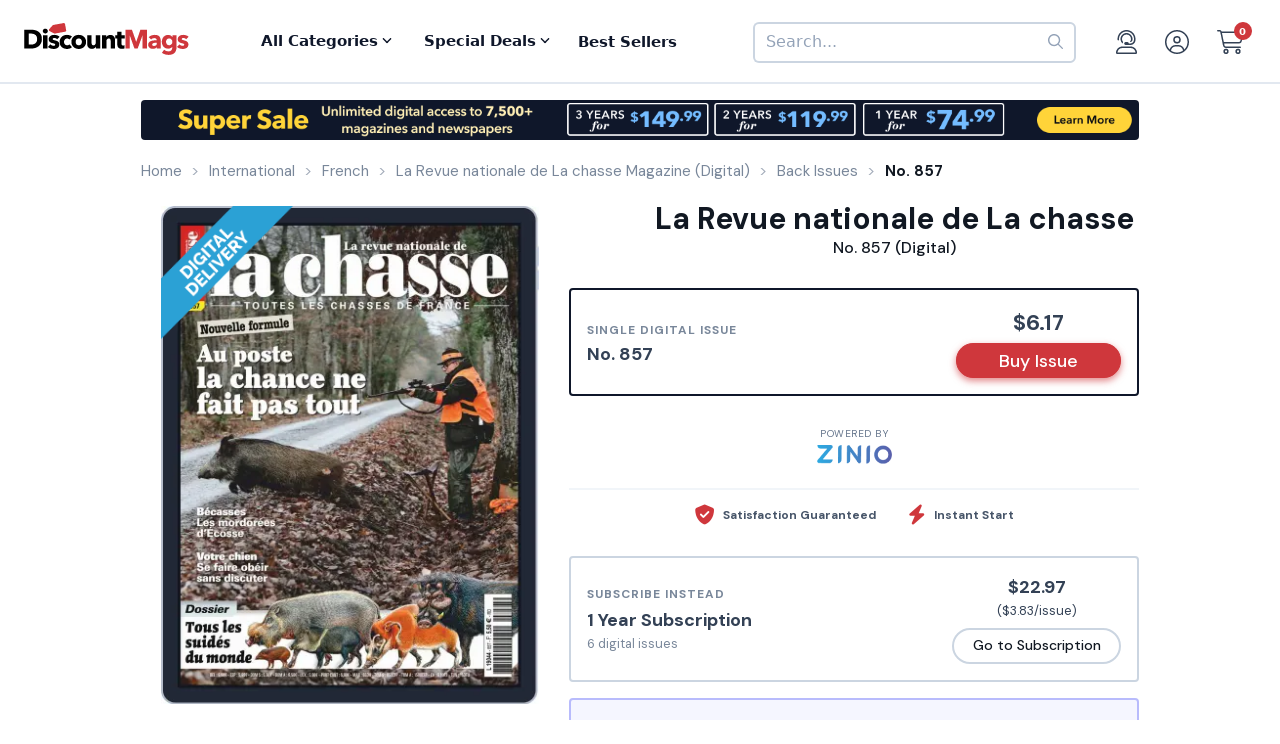

--- FILE ---
content_type: text/html; charset=UTF-8
request_url: https://www.discountmags.com/au/magazine/la-revue-nationale-de-la-chasse-february-2019-digital
body_size: 16472
content:
<!DOCTYPE html>
<html js-module="main" lang="en" class="fixed-add-to-cart">
	<head>
        <script>
            document.write('<meta name="viewport" content="width=device-width' + (Math.min(screen.height, screen.width) <= 600 ? ', initial-scale=1, viewport-fit=cover' : '') + '">');
        </script>

                                                        		<meta charset="utf-8">
		<title>                        La Revue nationale de La chasse No. 857 (Digital)             - DiscountMags.com (Australia)</title>

                                <meta http-equiv="content-language" content="en-AU" />
            <link rel="alternate" hreflang="x-default" href="https://www.discountmags.com/magazine/la-revue-nationale-de-la-chasse-february-2019-digital" />
        <link rel="alternate" hreflang="en-US" href="https://www.discountmags.com/magazine/la-revue-nationale-de-la-chasse-february-2019-digital" />
        <link rel="alternate" hreflang="en-CA" href="https://www.discountmags.ca/magazine/la-revue-nationale-de-la-chasse-february-2019-digital" />
        <link rel="alternate" hreflang="en-AU" href="https://www.discountmags.com/au/magazine/la-revue-nationale-de-la-chasse-february-2019-digital" />
                        <!-- Facebook Open Graph -->
    <meta property="og:title" content="La Revue nationale de La chasse No. 857 (Digital)" />
    <meta property="og:type" content="product" />
    <meta property="og:url" content="http://www.discountmags.com/au/magazine/la-revue-nationale-de-la-chasse-february-2019-digital" />
    <meta property="og:image" content="https://www.discountmags.com/au/shopimages/products/extras/219455-la-revue-nationale-de-la-chasse-cover-2019-february-1-issue.jpg" />
    <meta property="og:site_name" content="DiscountMags.com (Australia)" />
    <meta property="fb:app_id" content="168179359313" />
        <!-- Canonical links -->
    <link rel="canonical" href="https://www.discountmags.com/au/magazine/la-revue-nationale-de-la-chasse-february-2019-digital" />

    <!-- SEO -->
        
    <script type="application/ld+json">
        
                                                                                                                                                                                                                                                                                                                                                                                                                                                    {"@context":"http:\/\/schema.org","@type":"Product","name":"La Revue nationale de La chasse No. 857 (Digital)","url":"https:\/\/www.discountmags.com\/au\/magazine\/la-revue-nationale-de-la-chasse-february-2019-digital","id":"58553","productId":"58553","sku":"a37ab13bf54a","category":null,"description":"Avec la Revue Nationale de La Chasse, vivez pleinement votre passion ! Actualit\u00e9s, dossiers techniques et conseils pour chasser avec succ\u00e8s.","image":"https:\/\/img.discountmags.com\/products\/extras\/219455-la-revue-nationale-de-la-chasse-cover-2019-february-1-issue.jpg?bg=FFF&fit=scale&h=1019&mark=aHR0cHM6Ly9zMy5hbWF6b25hd3MuY29tL2pzcy1hc3NldHMvaW1hZ2VzL2RpZ2l0YWwtZnJhbWUtdjIzLnBuZw%3D%3D&markpad=-40&pad=40&w=775&s=8dda88e5496ae079f0f9d29fd02aa405","brand":null,"mpn":"58553","gtin13":null,"offers":[{"@type":"Offer","priceCurrency":"USD","availability":"http:\/\/schema.org\/InStock","price":6.17,"itemCondition":"http:\/\/schema.org\/NewCondition","name":"La Revue nationale de La chasse No. 857 (Digital)","sku":"a37ab13bf54a","priceValidUntil":"2026-03-31","url":"https:\/\/www.discountmags.com\/au\/magazine\/la-revue-nationale-de-la-chasse-february-2019-digital\/a37ab13bf54a"}]}    </script>

            <script id="ProductJson-product-template" type="application/json">
            {"id":"58553","sku":"58553","title":"La Revue nationale de La chasse (Digital)","description":"Avec la Revue Nationale de La Chasse, vivez pleinement votre passion ! Actualit\u00e9s, dossiers techniques et conseils pour chasser avec succ\u00e8s.","price":22.97,"gtin":null,"brand":"Reworld Media Magazines","product_link":"https:\/\/www.discountmags.com\/au\/magazine\/la-revue-nationale-de-la-chasse-digital","images":["https:\/\/img.discountmags.com\/products\/extras\/58553-la-revue-nationale-de-la-chasse-cover-2026-january-14-issue.jpg"],"item_group":"58553"}        </script>
        <!-- FontAwesome -->
    <script src="https://kit.fontawesome.com/a5bec034e6.js" crossorigin="anonymous"></script>
    <script src="https://pay.google.com/gp/p/js/pay.js"></script>
                    <link rel="stylesheet" href="https://d3ochae1kou2ub.cloudfront.net/build/vendor.ea6495bca2f74c8c2e2c.s.bundle.css?42ca08b421f4350c5725" integrity="sha384-BWNyeOQ0sXRy9K7axHWJhQFGjOul+I7p+yfoW2cc1deABMdWivXl+Few0gPI26qX" crossorigin="anonymous"/><link rel="stylesheet" href="https://d3ochae1kou2ub.cloudfront.net/build/app.38f9b2b026851eed3e85.s.bundle.css?42ca08b421f4350c5725" integrity="sha384-mCb/KVPZWiaopOUZKOuqY37uOiD7gsHWaPsqhwQKRF0j7YYGaD07RCoIp1icMKQ6" crossorigin="anonymous"/>                <!-- Google Fonts -->
        <link
            href="//fonts.googleapis.com/css?family=Raleway:400,700,600,500,300,200"
            rel="stylesheet"
            type="text/css"
        />
        <link
            href="https://fonts.googleapis.com/css2?family=DM+Sans:ital,wght@0,400;0,500;0,700;1,400;1,500;1,700&display=swap"
            rel="stylesheet"
        />

        <script type="text/javascript">
            if (navigator.userAgent.match(/IEMobile\/10\.0/) || navigator.userAgent.match(/MSIE 10.*Touch/)) {
                var msViewportStyle = document.createElement('style')
                msViewportStyle.appendChild(
                    document.createTextNode(
                        '@-ms-viewport{width:auto !important}'
                    )
                );
                document.querySelector('head').appendChild(msViewportStyle)
            }
        </script>

                    <script type="text/javascript">
    dataLayer = [{
        'jshop': 'legacy',
                'affiliate': {
            'username': '',
            'external_id': '0',
            'external_child_id': '0'
        },
        'visitor_state': 'OH',
        'page_type': 'product',
        'google_tag_params': {"ecomm_prodid":219455,"ecomm_totalvalue":6.17,"ecomm_pagetype":"product"},
        'power_review_product': {},
        'email': '',
        'email_hashes': null,
        'rokt_enabled': 1,
        'gaPropertyId': "UA-518340-9",
        'ga4MeasurementId': "G-TSGMGN4Y6X",
        'ab_test_variant': null,
            "product_is_digital": "true",
        }];


    function gtag(){dataLayer.push(arguments);}
</script>
<!-- Google Tag Manager -->
<script>(function(w,d,s,l,i){w[l]=w[l]||[];w[l].push({'gtm.start':
        new Date().getTime(),event:'gtm.js'});var f=d.getElementsByTagName(s)[0],
        j=d.createElement(s),dl=l!='dataLayer'?'&l='+l:'';j.async=true;j.src=
        'https://www.googletagmanager.com/gtm.js?id='+i+dl;f.parentNode.insertBefore(j,f);
})(window,document,'script','dataLayer','GTM-XNN6');</script>
<!-- End Google Tag Manager -->
<script src="https://www.googleoptimize.com/optimize.js?id=GTM-WLCTNBR"></script>                <!-- FontAwesome -->
        <script src="https://kit.fontawesome.com/a5bec034e6.js" crossorigin="anonymous"></script>


	</head>
	<body class="responsive sticky-cart-padding" js-module="responsive" data-break-point="575">
                        <!-- Google Tag Manager (noscript) -->
<noscript><iframe src="https://www.googletagmanager.com/ns.html?id=GTM-XNN6"
height="0" width="0" style="display:none;visibility:hidden"></iframe></noscript>
<!-- End Google Tag Manager (noscript) -->
            <!-- override for specific sites -->                                                            <div id="fb-root" js-module="facebook" data-app-id="168179359313"></div>
                                                                                                        <div id="goolge-root" js-module="googleSignIn" data-client-id="517299437881.apps.googleusercontent.com"></div>
                                                        <div id="drawers" class="snap-drawers">
    <div class="snap-drawer snap-drawer-left" id="left-drawer">
    </div>
    <div class="snap-drawer snap-drawer-right" id="right-drawer">
    </div>
</div>
        <div id="viewport" js-module="responsive:fixFixed">
            <div id="outter-wrapper" class="snap-content" js-module="snapper" data-max-position="235" data-min-position="-235" data-secondary-element="#header">
                <div id="wrapper">
                                                <div js-module="reactComponent" data-component="Components.Navigation" data-props="{&quot;config&quot;:{&quot;site&quot;:{&quot;id&quot;:&quot;dmau&quot;,&quot;autoRenew&quot;:{&quot;name&quot;:&quot;DiscountLock&quot;},&quot;baseUrl&quot;:&quot;https:\/\/www.discountmags.com\/au&quot;},&quot;urlTemplates&quot;:{&quot;account&quot;:{&quot;autoRenewals&quot;:{&quot;list&quot;:&quot;\/my-account\/discountlock&quot;}}}},&quot;country&quot;:&quot;AU&quot;,&quot;homeUrl&quot;:&quot;https:\/\/www.discountmags.com\/au\/&quot;,&quot;cartUrl&quot;:&quot;https:\/\/www.discountmags.com\/au\/cart&quot;,&quot;cartCount&quot;:0,&quot;user&quot;:null,&quot;categories&quot;:[{&quot;id&quot;:&quot;3&quot;,&quot;slug&quot;:&quot;animals-and-pets&quot;,&quot;name&quot;:&quot;Animals &amp; Pets&quot;,&quot;description&quot;:&quot;&quot;,&quot;image&quot;:&quot;&quot;,&quot;icon&quot;:&quot;dog-leashed&quot;,&quot;href&quot;:&quot;https:\/\/www.discountmags.com\/au\/categories\/animals-and-pets&quot;},{&quot;id&quot;:&quot;4&quot;,&quot;slug&quot;:&quot;auto-and-cycles&quot;,&quot;name&quot;:&quot;Auto &amp; Cycles&quot;,&quot;description&quot;:&quot;&quot;,&quot;image&quot;:&quot;&quot;,&quot;icon&quot;:&quot;car&quot;,&quot;href&quot;:&quot;https:\/\/www.discountmags.com\/au\/categories\/auto-and-cycles&quot;},{&quot;id&quot;:&quot;22254&quot;,&quot;slug&quot;:&quot;books&quot;,&quot;name&quot;:&quot;Books&quot;,&quot;description&quot;:&quot;&quot;,&quot;image&quot;:&quot;&quot;,&quot;icon&quot;:&quot;books&quot;,&quot;href&quot;:&quot;https:\/\/www.discountmags.com\/au\/categories\/books&quot;},{&quot;id&quot;:&quot;6&quot;,&quot;slug&quot;:&quot;business-and-finance&quot;,&quot;name&quot;:&quot;Business &amp; Finance&quot;,&quot;description&quot;:&quot;&quot;,&quot;image&quot;:&quot;&quot;,&quot;icon&quot;:&quot;suitcase&quot;,&quot;href&quot;:&quot;https:\/\/www.discountmags.com\/au\/categories\/business-and-finance&quot;},{&quot;id&quot;:&quot;7&quot;,&quot;slug&quot;:&quot;childrens&quot;,&quot;name&quot;:&quot;Children's&quot;,&quot;description&quot;:&quot;&quot;,&quot;image&quot;:&quot;&quot;,&quot;icon&quot;:&quot;child-reaching&quot;,&quot;href&quot;:&quot;https:\/\/www.discountmags.com\/au\/categories\/childrens&quot;},{&quot;id&quot;:&quot;51&quot;,&quot;slug&quot;:&quot;comics-and-cartoons&quot;,&quot;name&quot;:&quot;Comics &amp; Cartoons&quot;,&quot;description&quot;:&quot;&quot;,&quot;image&quot;:&quot;&quot;,&quot;icon&quot;:&quot;puzzle-piece&quot;,&quot;href&quot;:&quot;https:\/\/www.discountmags.com\/au\/categories\/comics-and-cartoons&quot;},{&quot;id&quot;:&quot;8&quot;,&quot;slug&quot;:&quot;computer-and-electronic&quot;,&quot;name&quot;:&quot;Computer &amp; Electronic&quot;,&quot;description&quot;:&quot;&quot;,&quot;image&quot;:&quot;&quot;,&quot;icon&quot;:&quot;computer&quot;,&quot;href&quot;:&quot;https:\/\/www.discountmags.com\/au\/categories\/computer-and-electronic&quot;},{&quot;id&quot;:&quot;17281&quot;,&quot;slug&quot;:&quot;digital\/deals&quot;,&quot;name&quot;:&quot;Digital Magazine Deals&quot;,&quot;description&quot;:&quot;&quot;,&quot;image&quot;:&quot;&quot;,&quot;icon&quot;:&quot;tags&quot;,&quot;href&quot;:&quot;https:\/\/www.discountmags.com\/au\/categories\/digital\/deals&quot;},{&quot;id&quot;:&quot;15956&quot;,&quot;slug&quot;:&quot;digital&quot;,&quot;name&quot;:&quot;Digital Magazine Subscriptions&quot;,&quot;description&quot;:&quot;&quot;,&quot;image&quot;:&quot;&quot;,&quot;icon&quot;:&quot;laptop-mobile&quot;,&quot;href&quot;:&quot;https:\/\/www.discountmags.com\/au\/categories\/digital&quot;},{&quot;id&quot;:&quot;100&quot;,&quot;slug&quot;:&quot;education&quot;,&quot;name&quot;:&quot;Education&quot;,&quot;description&quot;:&quot;&quot;,&quot;image&quot;:&quot;&quot;,&quot;icon&quot;:&quot;building-columns&quot;,&quot;href&quot;:&quot;https:\/\/www.discountmags.com\/au\/categories\/education&quot;},{&quot;id&quot;:&quot;10&quot;,&quot;slug&quot;:&quot;entertainment-and-tv&quot;,&quot;name&quot;:&quot;Entertainment &amp; TV&quot;,&quot;description&quot;:&quot;&quot;,&quot;image&quot;:&quot;&quot;,&quot;icon&quot;:&quot;tv-music&quot;,&quot;href&quot;:&quot;https:\/\/www.discountmags.com\/au\/categories\/entertainment-and-tv&quot;},{&quot;id&quot;:&quot;91&quot;,&quot;slug&quot;:&quot;ethnic&quot;,&quot;name&quot;:&quot;Ethnic&quot;,&quot;description&quot;:&quot;&quot;,&quot;image&quot;:&quot;&quot;,&quot;icon&quot;:&quot;globe-stand&quot;,&quot;href&quot;:&quot;https:\/\/www.discountmags.com\/au\/categories\/ethnic&quot;},{&quot;id&quot;:&quot;11&quot;,&quot;slug&quot;:&quot;family-and-parenting&quot;,&quot;name&quot;:&quot;Family &amp; Parenting&quot;,&quot;description&quot;:&quot;&quot;,&quot;image&quot;:&quot;&quot;,&quot;icon&quot;:&quot;family&quot;,&quot;href&quot;:&quot;https:\/\/www.discountmags.com\/au\/categories\/family-and-parenting&quot;},{&quot;id&quot;:&quot;12&quot;,&quot;slug&quot;:&quot;food-and-beverage&quot;,&quot;name&quot;:&quot;Food &amp; Beverage&quot;,&quot;description&quot;:&quot;&quot;,&quot;image&quot;:&quot;&quot;,&quot;icon&quot;:&quot;utensils&quot;,&quot;href&quot;:&quot;https:\/\/www.discountmags.com\/au\/categories\/food-and-beverage&quot;},{&quot;id&quot;:&quot;30&quot;,&quot;slug&quot;:&quot;general-interest&quot;,&quot;name&quot;:&quot;General Interest&quot;,&quot;description&quot;:&quot;&quot;,&quot;image&quot;:&quot;&quot;,&quot;icon&quot;:&quot;dot-circle&quot;,&quot;href&quot;:&quot;https:\/\/www.discountmags.com\/au\/categories\/general-interest&quot;},{&quot;id&quot;:&quot;27&quot;,&quot;slug&quot;:&quot;health-and-fitness&quot;,&quot;name&quot;:&quot;Health &amp; Fitness&quot;,&quot;description&quot;:&quot;&quot;,&quot;image&quot;:&quot;&quot;,&quot;icon&quot;:&quot;person-running&quot;,&quot;href&quot;:&quot;https:\/\/www.discountmags.com\/au\/categories\/health-and-fitness&quot;},{&quot;id&quot;:&quot;13&quot;,&quot;slug&quot;:&quot;hobbies-and-games&quot;,&quot;name&quot;:&quot;Hobbies &amp; Games&quot;,&quot;description&quot;:&quot;&quot;,&quot;image&quot;:&quot;&quot;,&quot;icon&quot;:&quot;dice&quot;,&quot;href&quot;:&quot;https:\/\/www.discountmags.com\/au\/categories\/hobbies-and-games&quot;},{&quot;id&quot;:&quot;14&quot;,&quot;slug&quot;:&quot;home-and-garden&quot;,&quot;name&quot;:&quot;Home &amp; Garden&quot;,&quot;description&quot;:&quot;&quot;,&quot;image&quot;:&quot;&quot;,&quot;icon&quot;:&quot;house-chimney&quot;,&quot;href&quot;:&quot;https:\/\/www.discountmags.com\/au\/categories\/home-and-garden&quot;},{&quot;id&quot;:&quot;26&quot;,&quot;slug&quot;:&quot;hunting-and-fishing&quot;,&quot;name&quot;:&quot;Hunting &amp; Fishing&quot;,&quot;description&quot;:&quot;&quot;,&quot;image&quot;:&quot;&quot;,&quot;icon&quot;:&quot;fishing-rod&quot;,&quot;href&quot;:&quot;https:\/\/www.discountmags.com\/au\/categories\/hunting-and-fishing&quot;},{&quot;id&quot;:&quot;8984&quot;,&quot;slug&quot;:&quot;international&quot;,&quot;name&quot;:&quot;International&quot;,&quot;description&quot;:&quot;&quot;,&quot;image&quot;:&quot;&quot;,&quot;icon&quot;:&quot;earth-europe&quot;,&quot;href&quot;:&quot;https:\/\/www.discountmags.com\/au\/categories\/international&quot;},{&quot;id&quot;:&quot;15&quot;,&quot;slug&quot;:&quot;lifestyle-and-culture&quot;,&quot;name&quot;:&quot;Lifestyle &amp; Culture&quot;,&quot;description&quot;:&quot;&quot;,&quot;image&quot;:&quot;&quot;,&quot;icon&quot;:&quot;pot-food&quot;,&quot;href&quot;:&quot;https:\/\/www.discountmags.com\/au\/categories\/lifestyle-and-culture&quot;},{&quot;id&quot;:&quot;43&quot;,&quot;slug&quot;:&quot;local-and-regional&quot;,&quot;name&quot;:&quot;Local &amp; Regional&quot;,&quot;description&quot;:&quot;&quot;,&quot;image&quot;:&quot;&quot;,&quot;icon&quot;:&quot;location-dot&quot;,&quot;href&quot;:&quot;https:\/\/www.discountmags.com\/au\/categories\/local-and-regional&quot;},{&quot;id&quot;:&quot;17&quot;,&quot;slug&quot;:&quot;mens&quot;,&quot;name&quot;:&quot;Men's&quot;,&quot;description&quot;:&quot;&quot;,&quot;image&quot;:&quot;&quot;,&quot;icon&quot;:&quot;person&quot;,&quot;href&quot;:&quot;https:\/\/www.discountmags.com\/au\/categories\/mens&quot;},{&quot;id&quot;:&quot;24303&quot;,&quot;slug&quot;:&quot;miscellaneous-goods&quot;,&quot;name&quot;:&quot;Miscellaneous Goods&quot;,&quot;description&quot;:&quot;&quot;,&quot;image&quot;:&quot;&quot;,&quot;icon&quot;:&quot;&quot;,&quot;href&quot;:&quot;https:\/\/www.discountmags.com\/au\/categories\/miscellaneous-goods&quot;},{&quot;id&quot;:&quot;19&quot;,&quot;slug&quot;:&quot;news-and-politics&quot;,&quot;name&quot;:&quot;News &amp; Politics&quot;,&quot;description&quot;:&quot;&quot;,&quot;image&quot;:&quot;&quot;,&quot;icon&quot;:&quot;newspaper&quot;,&quot;href&quot;:&quot;https:\/\/www.discountmags.com\/au\/categories\/news-and-politics&quot;},{&quot;id&quot;:&quot;60&quot;,&quot;slug&quot;:&quot;profession-related&quot;,&quot;name&quot;:&quot;Profession Related&quot;,&quot;description&quot;:&quot;&quot;,&quot;image&quot;:&quot;&quot;,&quot;icon&quot;:&quot;user-tie&quot;,&quot;href&quot;:&quot;https:\/\/www.discountmags.com\/au\/categories\/profession-related&quot;},{&quot;id&quot;:&quot;36&quot;,&quot;slug&quot;:&quot;religion-and-spirituality&quot;,&quot;name&quot;:&quot;Religion &amp; Spirituality&quot;,&quot;description&quot;:&quot;&quot;,&quot;image&quot;:&quot;&quot;,&quot;icon&quot;:&quot;hands-praying&quot;,&quot;href&quot;:&quot;https:\/\/www.discountmags.com\/au\/categories\/religion-and-spirituality&quot;},{&quot;id&quot;:&quot;21&quot;,&quot;slug&quot;:&quot;science-and-nature&quot;,&quot;name&quot;:&quot;Science &amp; Nature&quot;,&quot;description&quot;:&quot;&quot;,&quot;image&quot;:&quot;&quot;,&quot;icon&quot;:&quot;microscope&quot;,&quot;href&quot;:&quot;https:\/\/www.discountmags.com\/au\/categories\/science-and-nature&quot;},{&quot;id&quot;:&quot;22&quot;,&quot;slug&quot;:&quot;sports-and-recreation&quot;,&quot;name&quot;:&quot;Sports &amp; Recreation&quot;,&quot;description&quot;:&quot;&quot;,&quot;image&quot;:&quot;&quot;,&quot;icon&quot;:&quot;tennis-ball&quot;,&quot;href&quot;:&quot;https:\/\/www.discountmags.com\/au\/categories\/sports-and-recreation&quot;},{&quot;id&quot;:&quot;23&quot;,&quot;slug&quot;:&quot;teen&quot;,&quot;name&quot;:&quot;Teen&quot;,&quot;description&quot;:&quot;&quot;,&quot;image&quot;:&quot;&quot;,&quot;icon&quot;:&quot;child&quot;,&quot;href&quot;:&quot;https:\/\/www.discountmags.com\/au\/categories\/teen&quot;},{&quot;id&quot;:&quot;24&quot;,&quot;slug&quot;:&quot;travel-and-leisure&quot;,&quot;name&quot;:&quot;Travel &amp; Leisure&quot;,&quot;description&quot;:&quot;&quot;,&quot;image&quot;:&quot;&quot;,&quot;icon&quot;:&quot;plane&quot;,&quot;href&quot;:&quot;https:\/\/www.discountmags.com\/au\/categories\/travel-and-leisure&quot;},{&quot;id&quot;:&quot;65&quot;,&quot;slug&quot;:&quot;bundles&quot;,&quot;name&quot;:&quot;Value Bundles&quot;,&quot;description&quot;:&quot;&quot;,&quot;image&quot;:&quot;&quot;,&quot;icon&quot;:&quot;dollar-sign&quot;,&quot;href&quot;:&quot;https:\/\/www.discountmags.com\/au\/categories\/bundles&quot;},{&quot;id&quot;:&quot;25&quot;,&quot;slug&quot;:&quot;womens&quot;,&quot;name&quot;:&quot;Women's&quot;,&quot;description&quot;:&quot;&quot;,&quot;image&quot;:&quot;&quot;,&quot;icon&quot;:&quot;person-dress-simple&quot;,&quot;href&quot;:&quot;https:\/\/www.discountmags.com\/au\/categories\/womens&quot;}],&quot;featuredCategories&quot;:[{&quot;id&quot;:&quot;8984&quot;,&quot;slug&quot;:&quot;international&quot;,&quot;name&quot;:&quot;International&quot;,&quot;description&quot;:&quot;&quot;,&quot;image&quot;:&quot;&quot;,&quot;icon&quot;:&quot;earth-europe&quot;,&quot;href&quot;:&quot;https:\/\/www.discountmags.com\/au\/categories\/international&quot;},{&quot;id&quot;:&quot;4&quot;,&quot;slug&quot;:&quot;auto-and-cycles&quot;,&quot;name&quot;:&quot;Auto &amp; Cycles&quot;,&quot;description&quot;:&quot;&quot;,&quot;image&quot;:&quot;&quot;,&quot;icon&quot;:&quot;car&quot;,&quot;href&quot;:&quot;https:\/\/www.discountmags.com\/au\/categories\/auto-and-cycles&quot;},{&quot;id&quot;:&quot;6&quot;,&quot;slug&quot;:&quot;business-and-finance&quot;,&quot;name&quot;:&quot;Business &amp; Finance&quot;,&quot;description&quot;:&quot;&quot;,&quot;image&quot;:&quot;&quot;,&quot;icon&quot;:&quot;suitcase&quot;,&quot;href&quot;:&quot;https:\/\/www.discountmags.com\/au\/categories\/business-and-finance&quot;},{&quot;id&quot;:&quot;7&quot;,&quot;slug&quot;:&quot;childrens&quot;,&quot;name&quot;:&quot;Children's&quot;,&quot;description&quot;:&quot;&quot;,&quot;image&quot;:&quot;&quot;,&quot;icon&quot;:&quot;child-reaching&quot;,&quot;href&quot;:&quot;https:\/\/www.discountmags.com\/au\/categories\/childrens&quot;},{&quot;id&quot;:&quot;8&quot;,&quot;slug&quot;:&quot;computer-and-electronic&quot;,&quot;name&quot;:&quot;Computer &amp; Electronic&quot;,&quot;description&quot;:&quot;&quot;,&quot;image&quot;:&quot;&quot;,&quot;icon&quot;:&quot;computer&quot;,&quot;href&quot;:&quot;https:\/\/www.discountmags.com\/au\/categories\/computer-and-electronic&quot;},{&quot;id&quot;:&quot;10&quot;,&quot;slug&quot;:&quot;entertainment-and-tv&quot;,&quot;name&quot;:&quot;Entertainment &amp; TV&quot;,&quot;description&quot;:&quot;&quot;,&quot;image&quot;:&quot;&quot;,&quot;icon&quot;:&quot;tv-music&quot;,&quot;href&quot;:&quot;https:\/\/www.discountmags.com\/au\/categories\/entertainment-and-tv&quot;},{&quot;id&quot;:&quot;11&quot;,&quot;slug&quot;:&quot;family-and-parenting&quot;,&quot;name&quot;:&quot;Family &amp; Parenting&quot;,&quot;description&quot;:&quot;&quot;,&quot;image&quot;:&quot;&quot;,&quot;icon&quot;:&quot;family&quot;,&quot;href&quot;:&quot;https:\/\/www.discountmags.com\/au\/categories\/family-and-parenting&quot;},{&quot;id&quot;:&quot;12&quot;,&quot;slug&quot;:&quot;food-and-beverage&quot;,&quot;name&quot;:&quot;Food &amp; Beverage&quot;,&quot;description&quot;:&quot;&quot;,&quot;image&quot;:&quot;&quot;,&quot;icon&quot;:&quot;utensils&quot;,&quot;href&quot;:&quot;https:\/\/www.discountmags.com\/au\/categories\/food-and-beverage&quot;},{&quot;id&quot;:&quot;27&quot;,&quot;slug&quot;:&quot;health-and-fitness&quot;,&quot;name&quot;:&quot;Health &amp; Fitness&quot;,&quot;description&quot;:&quot;&quot;,&quot;image&quot;:&quot;&quot;,&quot;icon&quot;:&quot;person-running&quot;,&quot;href&quot;:&quot;https:\/\/www.discountmags.com\/au\/categories\/health-and-fitness&quot;},{&quot;id&quot;:&quot;14&quot;,&quot;slug&quot;:&quot;home-and-garden&quot;,&quot;name&quot;:&quot;Home &amp; Garden&quot;,&quot;description&quot;:&quot;&quot;,&quot;image&quot;:&quot;&quot;,&quot;icon&quot;:&quot;house-chimney&quot;,&quot;href&quot;:&quot;https:\/\/www.discountmags.com\/au\/categories\/home-and-garden&quot;},{&quot;id&quot;:&quot;17&quot;,&quot;slug&quot;:&quot;mens&quot;,&quot;name&quot;:&quot;Men's&quot;,&quot;description&quot;:&quot;&quot;,&quot;image&quot;:&quot;&quot;,&quot;icon&quot;:&quot;person&quot;,&quot;href&quot;:&quot;https:\/\/www.discountmags.com\/au\/categories\/mens&quot;},{&quot;id&quot;:&quot;19&quot;,&quot;slug&quot;:&quot;news-and-politics&quot;,&quot;name&quot;:&quot;News &amp; Politics&quot;,&quot;description&quot;:&quot;&quot;,&quot;image&quot;:&quot;&quot;,&quot;icon&quot;:&quot;newspaper&quot;,&quot;href&quot;:&quot;https:\/\/www.discountmags.com\/au\/categories\/news-and-politics&quot;},{&quot;id&quot;:&quot;21&quot;,&quot;slug&quot;:&quot;science-and-nature&quot;,&quot;name&quot;:&quot;Science &amp; Nature&quot;,&quot;description&quot;:&quot;&quot;,&quot;image&quot;:&quot;&quot;,&quot;icon&quot;:&quot;microscope&quot;,&quot;href&quot;:&quot;https:\/\/www.discountmags.com\/au\/categories\/science-and-nature&quot;},{&quot;id&quot;:&quot;22&quot;,&quot;slug&quot;:&quot;sports-and-recreation&quot;,&quot;name&quot;:&quot;Sports &amp; Recreation&quot;,&quot;description&quot;:&quot;&quot;,&quot;image&quot;:&quot;&quot;,&quot;icon&quot;:&quot;tennis-ball&quot;,&quot;href&quot;:&quot;https:\/\/www.discountmags.com\/au\/categories\/sports-and-recreation&quot;},{&quot;id&quot;:&quot;24&quot;,&quot;slug&quot;:&quot;travel-and-leisure&quot;,&quot;name&quot;:&quot;Travel &amp; Leisure&quot;,&quot;description&quot;:&quot;&quot;,&quot;image&quot;:&quot;&quot;,&quot;icon&quot;:&quot;plane&quot;,&quot;href&quot;:&quot;https:\/\/www.discountmags.com\/au\/categories\/travel-and-leisure&quot;},{&quot;id&quot;:&quot;65&quot;,&quot;slug&quot;:&quot;bundles&quot;,&quot;name&quot;:&quot;Value Bundles&quot;,&quot;description&quot;:&quot;&quot;,&quot;image&quot;:&quot;&quot;,&quot;icon&quot;:&quot;dollar-sign&quot;,&quot;href&quot;:&quot;https:\/\/www.discountmags.com\/au\/categories\/bundles&quot;},{&quot;id&quot;:&quot;25&quot;,&quot;slug&quot;:&quot;womens&quot;,&quot;name&quot;:&quot;Women's&quot;,&quot;description&quot;:&quot;&quot;,&quot;image&quot;:&quot;&quot;,&quot;icon&quot;:&quot;person-dress-simple&quot;,&quot;href&quot;:&quot;https:\/\/www.discountmags.com\/au\/categories\/womens&quot;}],&quot;booksCategories&quot;:null,&quot;featuredBooksCategories&quot;:null,&quot;miscGoodsCategories&quot;:null,&quot;featuredMiscGoodsCategories&quot;:null}"></div>
    

                                                    <span
        js-module="reactComponent"
        data-component="Components.Banners.SitewideBanner"
        data-props="{&quot;banner&quot;:{&quot;bannerID&quot;:&quot;311&quot;,&quot;name&quot;:&quot;Magzter Gold (Sitewide AU)&quot;,&quot;filename&quot;:&quot;shopimages\/content\/20250318-magzter-sw-bnr.png&quot;,&quot;url&quot;:&quot;https:\/\/www.discountmags.com\/au\/magzter-gold?utm_source=sitewide&amp;utm_medium=banner&amp;utm_campaign=magztergold&amp;offer=MGSALEAU&quot;,&quot;enabled&quot;:&quot;Y&quot;,&quot;mobileFilename&quot;:&quot;shopimages\/content\/20250318-magzter-sw-m-bnr.png&quot;,&quot;startDate&quot;:null,&quot;endDate&quot;:null,&quot;tag&quot;:&quot;SITEWIDE&quot;,&quot;hideFromSA&quot;:&quot;N&quot;,&quot;customHtml&quot;:&quot;&quot;,&quot;bgColor&quot;:null},&quot;baseDir&quot;:&quot;https:\/\/www.discountmags.com\/au\/&quot;}"></span>                                    <main id="main" role="main" class="mega-sale-v2 bs4">
        <div class="container">
            <div class="row">
                <div class="col-12">
                                                <ol class="breadcrumb" itemscope itemtype="http://schema.org/BreadcrumbList">
            <li itemprop="itemListElement" itemscope itemtype="http://schema.org/ListItem">
                <meta itemprop="position" content="1" />
                <a href="https://www.discountmags.com/au/" itemprop="item">
                    <span itemprop="name">Home</span>
                </a>
            </li>
            
                                                                                                    <li itemprop="itemListElement" itemscope itemtype="http://schema.org/ListItem">
                            <meta itemprop="position" content="2" />
                            <a href="https://www.discountmags.com/au/categories/international" itemprop="item">
                                <span itemprop="name">International</span>
                            </a>
                        </li>
                                                                                                            <li itemprop="itemListElement" itemscope itemtype="http://schema.org/ListItem">
                            <meta itemprop="position" content="2" />
                            <a href="https://www.discountmags.com/au/categories/french" itemprop="item">
                                <span itemprop="name">French</span>
                            </a>
                        </li>
                                                                            <li itemprop="itemListElement" itemscope itemtype="http://schema.org/ListItem">
                    <meta itemprop="position" content="4" />
                    <a href="https://www.discountmags.com/au/magazine/la-revue-nationale-de-la-chasse-digital" itemprop="item">
                        <span itemprop="name">La Revue nationale de La chasse Magazine (Digital)</span>
                    </a>
                </li>
                <li itemprop="itemListElement" itemscope itemtype="http://schema.org/ListItem">
                    <meta itemprop="position" content="5" />
                    <a href="https://www.discountmags.com/au/magazine/la-revue-nationale-de-la-chasse-digital/back-issues" itemprop="item">
                        <span itemprop="name">Back Issues</span>
                    </a>
                </li>
                <li class="active" itemprop="itemListElement" itemscope itemtype="http://schema.org/ListItem">
                    <meta itemprop="position" content="5" />
                    <meta itemscope itemtype="http://schema.org/Thing" itemprop="item" itemid="https://www.discountmags.com/au/magazine/la-revue-nationale-de-la-chasse-february-2019-digital" />
                    <span itemprop="name">No. 857</span>
                </li>
                    </ol>
    
                                    <div class="product-v2 bs4" js-module="analytics:ecommerceProductDetail" data-object-id="219455" data-object-name="La Revue nationale de La chasse (Digital)" data-object-category="International/French" data-object-price="6.17">
        <div class="row product-info mt-3 mb-0 mb-sm-3">
			                                    <div class="col-md-5 col-sm-12 hidden-xs">
                        <div class="showcase digital" js-module="showcase">
                            <div class="mask full-width">
                                <div class="slideset">
                                                                            <span
        js-module="reactComponent"
        data-component="Components.ProductBadges.DigitalDelivery"
        data-props="null"></span>                                                                        <div class="slide">
                                        <img src="https://img.discountmags.com/https%3A%2F%2Fimg.discountmags.com%2Fproducts%2Fextras%2F219455-la-revue-nationale-de-la-chasse-cover-2019-february-1-issue.jpg%3Fbg%3DFFF%26fit%3Dscale%26h%3D1019%26mark%3DaHR0cHM6Ly9zMy5hbWF6b25hd3MuY29tL2pzcy1hc3NldHMvaW1hZ2VzL2RpZ2l0YWwtZnJhbWUtdjIzLnBuZw%253D%253D%26markpad%3D-40%26pad%3D40%26w%3D775%26s%3D8dda88e5496ae079f0f9d29fd02aa405?auto=format&cs=strip&h=509&lossless=true&w=387&s=0da69ea96415ace6a2e7061415d7ce1b"
                                             width="387" height="509" data-retina-src="https://img.discountmags.com/https%3A%2F%2Fimg.discountmags.com%2Fproducts%2Fextras%2F219455-la-revue-nationale-de-la-chasse-cover-2019-february-1-issue.jpg%3Fbg%3DFFF%26fit%3Dscale%26h%3D1019%26mark%3DaHR0cHM6Ly9zMy5hbWF6b25hd3MuY29tL2pzcy1hc3NldHMvaW1hZ2VzL2RpZ2l0YWwtZnJhbWUtdjIzLnBuZw%253D%253D%26markpad%3D-40%26pad%3D40%26w%3D775%26s%3D8dda88e5496ae079f0f9d29fd02aa405?auto=format%2Ccompress&cs=strip&h=1018&w=774&s=941afa3aaf1dcc990ca6ca3470a379e8"
                                             title="La Revue nationale de La chasse February 1st, 2019 Digital Back Issue Cover"
                                             alt="La Revue nationale de La chasse February 1st, 2019 Digital Back Issue Cover" />
                                                                                                                    </div>
                                </div>
                            </div>

                                                    </div>
                    </div>
                	                    <div class="col-md-7 col-sm-12 pricing-pane">
                <div js-module="pricing" data-product-id="219455" data-bundle-product-id="" class="mt-3 mt-sm-0">
                    <div class="clearfix d-flex">
                                                    <div class="align-self-center">
                                <div style="width: 80px;">
                                    <img src="https://img.discountmags.com/https%3A%2F%2Fimg.discountmags.com%2Fproducts%2Fextras%2F219455-la-revue-nationale-de-la-chasse-cover-2019-february-1-issue.jpg%3Fbg%3DFFF%26fit%3Dscale%26h%3D1019%26mark%3DaHR0cHM6Ly9zMy5hbWF6b25hd3MuY29tL2pzcy1hc3NldHMvaW1hZ2VzL2RpZ2l0YWwtZnJhbWUtdjIzLnBuZw%253D%253D%26markpad%3D-40%26pad%3D40%26w%3D775%26s%3D8dda88e5496ae079f0f9d29fd02aa405?auto=format&cs=strip&h=910&lossless=true&w=700&s=60975063df62866430acd7912e874c39"
                                         width="100%" data-retina-src="https://img.discountmags.com/https%3A%2F%2Fimg.discountmags.com%2Fproducts%2Fextras%2F219455-la-revue-nationale-de-la-chasse-cover-2019-february-1-issue.jpg%3Fbg%3DFFF%26fit%3Dscale%26h%3D1019%26mark%3DaHR0cHM6Ly9zMy5hbWF6b25hd3MuY29tL2pzcy1hc3NldHMvaW1hZ2VzL2RpZ2l0YWwtZnJhbWUtdjIzLnBuZw%253D%253D%26markpad%3D-40%26pad%3D40%26w%3D775%26s%3D8dda88e5496ae079f0f9d29fd02aa405?auto=format%2Ccompress&cs=strip&h=910&w=700&s=ac7aba23ad8ed4ecac11bc2b52def974"
                                         title="La Revue nationale de La chasse February 1st, 2019 Digital Back Issue Cover"
                                         alt="La Revue nationale de La chasse February 1st, 2019 Digital Back Issue Cover"
                                         class="visible-xs"
                                         js-module="fancybox"
                                    />
                                </div>
                            </div>
                                                <div class="align-self-center w-100">
                            <h1 class="h3 font-weight-bold my-1 mx-1 mx-sm-0">
                                                                    La Revue nationale de La chasse                                                                                                    <span class="h6 d-block mt-1">No. 857 (Digital)</span>
                                                            </h1>

                                                                                                                    </div>
                    </div>

                                                                        <div class="mt-2">
                                <form name="productForm219455" action="https://www.discountmags.com/au/cart?xCmd=add&amp;xProd=219455&amp;xFwd=product%253FxProd%253D219455" method="POST" js-module="" >
                                    <input type="hidden" name="_csrf_token" value="Ljg7rYEsopmfJqFtYtzcGPR2FPBjC7ehpMBHMqYbcH8" />
                                                                                                                <fieldset>
                                                                                                                                    <div class="price-info text-center mt-1 mb-3">
                                                                                                                                                                                                                                                                                                                                                                                                                                                                                                                                    <div class="hidden">
                                                        <div class="price">
                                                            <span><span id="priceSpan219455">$6.17</span></span>
                                                        </div>

                                                                                                                                                                                                                                </div>
                                                </div>
                                                                                                                                        <div class="mt-2 mb-4">

                                                                                                                                                                                                                                                                                                                                                                                                                                                                                                                                                                                                                                                                                    
                                                                                                                                                                                                                                                                                                                                                                                                                                                                                                                                                                                                                                                                                                                                                                                                                                                                                                                                                                                                                                                                                                                                                                                                                                                                                                                                                                                                                                                                                                                                                                                                                        <span
        js-module="reactComponent"
        data-component="Components.ProductOption"
        data-props="{&quot;id&quot;:&quot;1309436&quot;,&quot;checked&quot;:true,&quot;isBestDeal&quot;:false,&quot;pricePerIssue&quot;:&quot;6.17&quot;,&quot;price&quot;:&quot;$6.17&quot;,&quot;originalPrice&quot;:null,&quot;issues&quot;:1,&quot;isDigital&quot;:true,&quot;isBundledWithDigital&quot;:false,&quot;isSingleIssue&quot;:true,&quot;option&quot;:&quot;1 Issue, No. 857&quot;,&quot;productId&quot;:&quot;219455&quot;,&quot;bundleProductId&quot;:null,&quot;issueVerbiageOverride&quot;:null}"></span>                                                                                                                                                                                                                                                                                                                                                                                                                                                                            <div class="clear"></div>
                                                </div>
                                                                                        <div class="hidden">
                                                                                                                                                                <div class="checkbox-holder">
    <div class="d-flex justify-content-center">
        <div class="d-flex justify-content-between mb-3">
                                                                                    <input type="hidden" name="Type" value="1309437" />
                                                    <div class="custom-control custom-checkbox">
    <input type="checkbox" class="custom-control-input" id="send-as-a-gift-219455" name="SendAsGift" data-jcf="skip" value="Y"/>
    <label class="custom-control-label" for="send-as-a-gift-219455"><span js-module="tooltip" data-container=".checkbox-holder" data-placement="top" data-trigger="hover" data-title="Deliver this product as a gift and surprise your recipient with a postcard delivered by traditional mail or e-mail. Choose from several holiday and birthday designs. Postcard options are available during the shipping step of checkout.">This is a gift</span></label>
</div>
                                    </div>
    </div>
</div>
                                                                                                                                                    </div>
                                                                                                                        <!-- Product Add To Cart Button -->
                                        <div class="visible-xs">
                                            <div class="submit text-center">
                                                <div id="add-to-cart-container">
                                                                                                            <span
        js-module="reactComponent"
        data-component="Components.AddToCart"
        data-props="{&quot;text&quot;:&quot;Buy Issue&quot;,&quot;product&quot;:{&quot;id&quot;:&quot;219455&quot;,&quot;isMagazine&quot;:true,&quot;isDigital&quot;:true,&quot;vendor&quot;:{&quot;name&quot;:&quot;ZINIO&quot;}},&quot;className&quot;:&quot;col col-sm-12 pr-3 pr-sm-1 pl-sm-1&quot;,&quot;applePay&quot;:null,&quot;googlePay&quot;:null}"></span>                                                                                                    </div>
                                            </div>
                                                                                                                                                                                </div>

                                        <div class="mb-4">
                                            <div class="text-center">
                                                <!-- Product Vendor Badge -->
                                                <span
        js-module="reactComponent"
        data-component="Components.VendorBadge"
        data-props="{&quot;product&quot;:{&quot;id&quot;:&quot;219455&quot;,&quot;isMagazine&quot;:true,&quot;isDigital&quot;:true,&quot;isSingleIssue&quot;:true,&quot;vendor&quot;:{&quot;name&quot;:&quot;ZINIO&quot;}}}"></span>                                            </div>

                                            <!-- Product Feature Icons -->
                                            <span
        js-module="reactComponent"
        data-component="Components.FeatureIcons"
        data-props="{&quot;product&quot;:{&quot;id&quot;:&quot;219455&quot;,&quot;isMagazine&quot;:true,&quot;isDigital&quot;:true,&quot;isSingleIssue&quot;:true,&quot;vendor&quot;:{&quot;name&quot;:&quot;ZINIO&quot;}}}"></span>
                                            <!-- Main Subscription Banner (if digital back issue) -->
                                                                                            <span
        js-module="reactComponent"
        data-component="Components.ProductSubscriptionBanner"
        data-props="{&quot;priceHtml&quot;:&quot;&lt;span id=\&quot;priceSpan58553\&quot;&gt;$22.97&lt;\/span&gt;&quot;,&quot;slug&quot;:&quot;la-revue-nationale-de-la-chasse-digital&quot;,&quot;activeSkus&quot;:[{&quot;id&quot;:23803,&quot;code&quot;:&quot;58553&quot;,&quot;price&quot;:22.97,&quot;msrp&quot;:40.68,&quot;text&quot;:&quot;1 Year, 6 Issues \/ New&quot;,&quot;variants&quot;:[{&quot;name&quot;:&quot;Term&quot;,&quot;content&quot;:&quot;1 Year, 6 Issues&quot;,&quot;type_id&quot;:1,&quot;id&quot;:1011642},{&quot;name&quot;:&quot;Type&quot;,&quot;content&quot;:&quot;New&quot;,&quot;type_id&quot;:2,&quot;id&quot;:1011643}],&quot;buyable&quot;:true,&quot;attributes&quot;:{&quot;months&quot;:&quot;12&quot;,&quot;renewal&quot;:&quot;0&quot;,&quot;issues&quot;:&quot;6&quot;,&quot;subscription_type&quot;:&quot;subscription&quot;}},{&quot;id&quot;:51945,&quot;code&quot;:&quot;c21435017756&quot;,&quot;price&quot;:22.97,&quot;msrp&quot;:40.68,&quot;text&quot;:&quot;1 Year, 6 Issues \/ Renewal&quot;,&quot;variants&quot;:[{&quot;name&quot;:&quot;Term&quot;,&quot;content&quot;:&quot;1 Year, 6 Issues&quot;,&quot;type_id&quot;:1,&quot;id&quot;:1011642},{&quot;name&quot;:&quot;Type&quot;,&quot;content&quot;:&quot;Renewal&quot;,&quot;type_id&quot;:2,&quot;id&quot;:1062078}],&quot;buyable&quot;:true,&quot;attributes&quot;:{&quot;months&quot;:&quot;12&quot;,&quot;renewal&quot;:&quot;1&quot;,&quot;issues&quot;:&quot;6&quot;,&quot;subscription_type&quot;:&quot;subscription&quot;}},{&quot;id&quot;:51946,&quot;code&quot;:&quot;ef683a4805c8&quot;,&quot;price&quot;:45.94,&quot;msrp&quot;:81.36,&quot;text&quot;:&quot;2 Years, 12 Issues \/ New&quot;,&quot;variants&quot;:[{&quot;name&quot;:&quot;Term&quot;,&quot;content&quot;:&quot;2 Years, 12 Issues&quot;,&quot;type_id&quot;:1,&quot;id&quot;:1062075},{&quot;name&quot;:&quot;Type&quot;,&quot;content&quot;:&quot;New&quot;,&quot;type_id&quot;:2,&quot;id&quot;:1011643}],&quot;buyable&quot;:true,&quot;attributes&quot;:{&quot;months&quot;:&quot;24&quot;,&quot;renewal&quot;:&quot;0&quot;,&quot;issues&quot;:&quot;12&quot;,&quot;subscription_type&quot;:&quot;subscription&quot;}},{&quot;id&quot;:51947,&quot;code&quot;:&quot;a642b04e5974&quot;,&quot;price&quot;:45.94,&quot;msrp&quot;:81.36,&quot;text&quot;:&quot;2 Years, 12 Issues \/ Renewal&quot;,&quot;variants&quot;:[{&quot;name&quot;:&quot;Term&quot;,&quot;content&quot;:&quot;2 Years, 12 Issues&quot;,&quot;type_id&quot;:1,&quot;id&quot;:1062075},{&quot;name&quot;:&quot;Type&quot;,&quot;content&quot;:&quot;Renewal&quot;,&quot;type_id&quot;:2,&quot;id&quot;:1062078}],&quot;buyable&quot;:true,&quot;attributes&quot;:{&quot;months&quot;:&quot;24&quot;,&quot;renewal&quot;:&quot;1&quot;,&quot;issues&quot;:&quot;12&quot;,&quot;subscription_type&quot;:&quot;subscription&quot;}},{&quot;id&quot;:51948,&quot;code&quot;:&quot;add57ed4e01a&quot;,&quot;price&quot;:68.91,&quot;msrp&quot;:122.04,&quot;text&quot;:&quot;3 Years, 18 Issues \/ New&quot;,&quot;variants&quot;:[{&quot;name&quot;:&quot;Term&quot;,&quot;content&quot;:&quot;3 Years, 18 Issues&quot;,&quot;type_id&quot;:1,&quot;id&quot;:1062076},{&quot;name&quot;:&quot;Type&quot;,&quot;content&quot;:&quot;New&quot;,&quot;type_id&quot;:2,&quot;id&quot;:1011643}],&quot;buyable&quot;:true,&quot;attributes&quot;:{&quot;months&quot;:&quot;36&quot;,&quot;renewal&quot;:&quot;0&quot;,&quot;issues&quot;:&quot;18&quot;,&quot;subscription_type&quot;:&quot;subscription&quot;}},{&quot;id&quot;:51949,&quot;code&quot;:&quot;29d53dfc9c4d&quot;,&quot;price&quot;:68.91,&quot;msrp&quot;:122.04,&quot;text&quot;:&quot;3 Years, 18 Issues \/ Renewal&quot;,&quot;variants&quot;:[{&quot;name&quot;:&quot;Term&quot;,&quot;content&quot;:&quot;3 Years, 18 Issues&quot;,&quot;type_id&quot;:1,&quot;id&quot;:1062076},{&quot;name&quot;:&quot;Type&quot;,&quot;content&quot;:&quot;Renewal&quot;,&quot;type_id&quot;:2,&quot;id&quot;:1062078}],&quot;buyable&quot;:true,&quot;attributes&quot;:{&quot;months&quot;:&quot;36&quot;,&quot;renewal&quot;:&quot;1&quot;,&quot;issues&quot;:&quot;18&quot;,&quot;subscription_type&quot;:&quot;subscription&quot;}},{&quot;id&quot;:51950,&quot;code&quot;:&quot;0098e90fd37a&quot;,&quot;price&quot;:91.88,&quot;msrp&quot;:162.72,&quot;text&quot;:&quot;4 Years, 24 Issues \/ New&quot;,&quot;variants&quot;:[{&quot;name&quot;:&quot;Term&quot;,&quot;content&quot;:&quot;4 Years, 24 Issues&quot;,&quot;type_id&quot;:1,&quot;id&quot;:1062077},{&quot;name&quot;:&quot;Type&quot;,&quot;content&quot;:&quot;New&quot;,&quot;type_id&quot;:2,&quot;id&quot;:1011643}],&quot;buyable&quot;:true,&quot;attributes&quot;:{&quot;months&quot;:&quot;48&quot;,&quot;renewal&quot;:&quot;0&quot;,&quot;issues&quot;:&quot;24&quot;,&quot;subscription_type&quot;:&quot;subscription&quot;}},{&quot;id&quot;:51951,&quot;code&quot;:&quot;57a050bf7d02&quot;,&quot;price&quot;:91.88,&quot;msrp&quot;:162.72,&quot;text&quot;:&quot;4 Years, 24 Issues \/ Renewal&quot;,&quot;variants&quot;:[{&quot;name&quot;:&quot;Term&quot;,&quot;content&quot;:&quot;4 Years, 24 Issues&quot;,&quot;type_id&quot;:1,&quot;id&quot;:1062077},{&quot;name&quot;:&quot;Type&quot;,&quot;content&quot;:&quot;Renewal&quot;,&quot;type_id&quot;:2,&quot;id&quot;:1062078}],&quot;buyable&quot;:true,&quot;attributes&quot;:{&quot;months&quot;:&quot;48&quot;,&quot;renewal&quot;:&quot;1&quot;,&quot;issues&quot;:&quot;24&quot;,&quot;subscription_type&quot;:&quot;subscription&quot;}}]}"></span>                                            
                                            <!-- Zinio Unlimited free trial banner -->
                                                                                                                                                                                                                                                                    <span
        js-module="reactComponent"
        data-component="Components.ZinioUnlimitedBanner"
        data-props="{&quot;baseUrl&quot;:&quot;https:\/\/www.discountmags.com\/au\/&quot;,&quot;showBackIssues&quot;:{&quot;productID&quot;:&quot;58553&quot;,&quot;code&quot;:&quot;30250&quot;,&quot;name&quot;:&quot;La Revue nationale de La chasse (Digital)&quot;,&quot;displayName&quot;:&quot;La Revue nationale de La chasse Magazine (Digital)&quot;,&quot;shortdescription&quot;:&quot;&quot;,&quot;digitalInstructions&quot;:null,&quot;hasDigital&quot;:&quot;N&quot;,&quot;hasBenefits&quot;:&quot;N&quot;,&quot;benefitsInstructions&quot;:null,&quot;description&quot;:&quot;Avec la Revue Nationale de La Chasse, vivez pleinement votre passion ! Actualit\u00e9s, dossiers techniques et conseils pour chasser avec succ\u00e8s.&quot;,&quot;newDescription&quot;:null,&quot;thumbnail&quot;:&quot;shopimages\/products\/extras\/58553-la-revue-nationale-de-la-chasse-cover-2026-january-14-issue.jpg&quot;,&quot;mainimage&quot;:&quot;shopimages\/products\/extras\/58553-la-revue-nationale-de-la-chasse-cover-2026-january-14-issue.jpg&quot;,&quot;pageTitle&quot;:null,&quot;price1&quot;:&quot;22.9700&quot;,&quot;rrp1&quot;:&quot;40.680000&quot;,&quot;visible&quot;:&quot;Y&quot;,&quot;metaDescription&quot;:null,&quot;metaKeywords&quot;:null,&quot;categories&quot;:&quot;1&quot;,&quot;keywords&quot;:null,&quot;templateFile&quot;:&quot;product-digital-tabs.html&quot;,&quot;newproduct&quot;:&quot;N&quot;,&quot;topproduct&quot;:&quot;N&quot;,&quot;scEnabled&quot;:&quot;N&quot;,&quot;scLevel&quot;:&quot;0&quot;,&quot;scWarningLevel&quot;:&quot;0&quot;,&quot;scActionZero&quot;:&quot;0&quot;,&quot;productType&quot;:&quot;N&quot;,&quot;weight&quot;:&quot;0&quot;,&quot;taxrate&quot;:&quot;1&quot;,&quot;accTypes&quot;:&quot;;0;&quot;,&quot;freeShipping&quot;:&quot;N&quot;,&quot;specialoffer&quot;:&quot;N&quot;,&quot;isDigital&quot;:&quot;Y&quot;,&quot;digitalFile&quot;:null,&quot;digitalReg&quot;:&quot;0&quot;,&quot;allowDirect&quot;:&quot;Y&quot;,&quot;combineQty&quot;:&quot;N&quot;,&quot;ignoreDiscounts&quot;:&quot;N&quot;,&quot;minQty&quot;:&quot;0&quot;,&quot;maxQty&quot;:&quot;0&quot;,&quot;groupedProduct&quot;:&quot;N&quot;,&quot;ooPrice1&quot;:&quot;0.000000&quot;,&quot;supplierID&quot;:&quot;0&quot;,&quot;suppliercode&quot;:null,&quot;supplierCost&quot;:&quot;0&quot;,&quot;supplierCostCurrencyID&quot;:&quot;1&quot;,&quot;able2buy&quot;:null,&quot;extrafield3&quot;:&quot;ZINIO ZINIO ZINIO ZINIO&quot;,&quot;extrafield4&quot;:&quot;17.23 34.46 51.68 68.91&quot;,&quot;extrafield5&quot;:&quot;558602 558602||2 558602||3 558602||4&quot;,&quot;extrafield6&quot;:&quot;&quot;,&quot;extrafield9&quot;:&quot;22.97 45.94 68.91 91.88&quot;,&quot;extrafield10&quot;:null,&quot;extrafield11&quot;:null,&quot;extrafield12&quot;:null,&quot;extrafield13&quot;:null,&quot;extrafield14&quot;:null,&quot;totalSold&quot;:&quot;0&quot;,&quot;extrafield16&quot;:null,&quot;extrafield17&quot;:null,&quot;extrafield18&quot;:null,&quot;extrafield19&quot;:null,&quot;extrafield20&quot;:null,&quot;extrafield21&quot;:null,&quot;extrafield22&quot;:null,&quot;extrafield23&quot;:null,&quot;extrafield24&quot;:null,&quot;extrafield25&quot;:&quot;5098,10.5&quot;,&quot;extrafield26&quot;:&quot;N&quot;,&quot;extrafield27&quot;:&quot;N\/A N\/A N\/A N\/A&quot;,&quot;extrafield29&quot;:null,&quot;disabled&quot;:&quot;N&quot;,&quot;extrafield31&quot;:&quot;N&quot;,&quot;extrafield32&quot;:&quot;&quot;,&quot;extrafield33&quot;:null,&quot;extrafield35&quot;:&quot;0&quot;,&quot;extrafield38&quot;:null,&quot;extrafield39&quot;:null,&quot;extrafield40&quot;:&quot;0&quot;,&quot;extrafield41&quot;:&quot;0&quot;,&quot;extrafield42&quot;:&quot;0&quot;,&quot;extrafield44&quot;:&quot;0&quot;,&quot;skipFeed&quot;:&quot;ADROLL,BLOG,CHEAP,CMS,CMS_V2,CRITEO,FETCHBACK,MPS,Normal,PRICEHOARDER,SASMultiYear,SUBSCRIPTIONP,VERTIVE&quot;,&quot;extrafield45&quot;:null,&quot;extrafield46&quot;:null,&quot;extrafield47&quot;:&quot;DZN-558602&quot;,&quot;custServUrl&quot;:null,&quot;extrafield48&quot;:null,&quot;extrafield49&quot;:null,&quot;extrafield50&quot;:null,&quot;searchable&quot;:&quot;Y&quot;,&quot;skipGenericCoupons&quot;:&quot;Y&quot;,&quot;extrafield52&quot;:&quot;&quot;,&quot;promoMagsRule&quot;:&quot;&quot;,&quot;promoMagsSection&quot;:&quot;0&quot;,&quot;extrafield53&quot;:&quot;1&quot;,&quot;upsellPrice&quot;:null,&quot;sarestricted&quot;:&quot;N&quot;,&quot;hide_from_hotzones&quot;:&quot;N&quot;,&quot;freezePricelist&quot;:&quot;0&quot;,&quot;gender&quot;:&quot;0&quot;,&quot;extrafield54&quot;:&quot;1&quot;,&quot;redirectUrl&quot;:null,&quot;experimentID&quot;:&quot;0&quot;,&quot;visibleSect&quot;:&quot;Y&quot;,&quot;hide_from_hotzones_by_default&quot;:&quot;N&quot;,&quot;slug&quot;:&quot;la-revue-nationale-de-la-chasse-digital&quot;,&quot;ratingAverage&quot;:&quot;0.00&quot;,&quot;ratingAverageRounded&quot;:&quot;0.00&quot;,&quot;totalReviews&quot;:&quot;0&quot;,&quot;freezePromoMag&quot;:&quot;0&quot;,&quot;hideProductInfo&quot;:&quot;N&quot;,&quot;semCampaign&quot;:&quot;N&quot;,&quot;visibilityUpdatedAt&quot;:&quot;20200915114717&quot;,&quot;amazonID&quot;:null,&quot;socialCounterFacebook&quot;:&quot;0&quot;,&quot;socialCounterGoogle&quot;:&quot;0&quot;,&quot;socialCounterTwitter&quot;:&quot;0&quot;,&quot;extrafield55&quot;:&quot;0&quot;,&quot;zinioID&quot;:&quot;2783&quot;,&quot;magzterID&quot;:null,&quot;csNotes&quot;:null,&quot;associatedState&quot;:null,&quot;shippingCost&quot;:null,&quot;shippingCountry&quot;:&quot;US&quot;,&quot;parentID&quot;:null,&quot;extrafield56&quot;:&quot;0.00 0.00 0.00 0.00&quot;,&quot;shippingPrice&quot;:&quot;0.00&quot;,&quot;multiYearPrice&quot;:null,&quot;printProductId&quot;:null,&quot;dealPage&quot;:&quot;0&quot;,&quot;pageActive&quot;:&quot;N&quot;,&quot;pageExpiry&quot;:&quot;N&quot;,&quot;dealTabs&quot;:&quot;&quot;,&quot;productTypeId&quot;:&quot;1&quot;,&quot;extrafield57&quot;:&quot;0&quot;,&quot;extrafield58&quot;:&quot;0&quot;,&quot;extrafield59&quot;:&quot;0&quot;,&quot;extrafield60&quot;:&quot;0&quot;,&quot;extrafield61&quot;:null,&quot;canBeFulfilledAtLoss&quot;:&quot;0&quot;,&quot;extrafield62&quot;:null,&quot;extrafield63&quot;:&quot;0&quot;,&quot;allowedOnlyAsPartOfBundle&quot;:&quot;0&quot;,&quot;noIndex&quot;:&quot;0&quot;,&quot;numberOfIssuesOverride&quot;:null,&quot;bulkOrderingAllowed&quot;:&quot;0&quot;,&quot;bulkOrderingMaxCopies&quot;:&quot;0&quot;,&quot;isBundledWithDigital&quot;:&quot;N&quot;,&quot;prisonRestricted&quot;:&quot;0&quot;,&quot;extrafield64&quot;:&quot;0&quot;,&quot;autoApplyOfferCode&quot;:null,&quot;accountInfoSupported&quot;:&quot;0&quot;,&quot;cacheKey&quot;:&quot;products_bf8ea5f6328ca0b49a27317cf06d5c8b_b2ac084507cc9249182e506737eff21a&quot;,&quot;productObject&quot;:{},&quot;baseSku&quot;:{},&quot;baseVendorSku&quot;:{},&quot;vendor&quot;:{},&quot;subscription_type&quot;:&quot;subscription&quot;,&quot;digitalCounterpartLink&quot;:&quot;https:\/\/www.discountmags.com\/au\/magazine\/la-revue-nationale-de-la-chasse-digital?ft=1&quot;,&quot;availableOnZinioUnlimited&quot;:&quot;Y&quot;,&quot;availableOnMagzterGold&quot;:&quot;N&quot;,&quot;isAdult&quot;:&quot;N&quot;,&quot;mainimage_issue_date&quot;:{&quot;date&quot;:&quot;2026-01-14 00:00:00.000000&quot;,&quot;timezone_type&quot;:3,&quot;timezone&quot;:&quot;America\/Chicago&quot;},&quot;combinations&quot;:[],&quot;extras&quot;:{&quot;1&quot;:[{&quot;exvalID&quot;:&quot;1011642&quot;,&quot;productID&quot;:&quot;58553&quot;,&quot;extraFieldID&quot;:&quot;1&quot;,&quot;content&quot;:&quot;1 Year, 6 Issues&quot;,&quot;visible&quot;:&quot;Y&quot;,&quot;accTypeID&quot;:&quot;0&quot;,&quot;position&quot;:&quot;0&quot;,&quot;content15&quot;:null,&quot;content16&quot;:null,&quot;percent&quot;:&quot;0.00&quot;,&quot;price1&quot;:&quot;0.000000&quot;},{&quot;exvalID&quot;:&quot;1062075&quot;,&quot;productID&quot;:&quot;58553&quot;,&quot;extraFieldID&quot;:&quot;1&quot;,&quot;content&quot;:&quot;2 Years, 12 Issues&quot;,&quot;visible&quot;:&quot;Y&quot;,&quot;accTypeID&quot;:&quot;0&quot;,&quot;position&quot;:&quot;1&quot;,&quot;content15&quot;:null,&quot;content16&quot;:null,&quot;percent&quot;:&quot;100.00&quot;,&quot;price1&quot;:&quot;0.000000&quot;},{&quot;exvalID&quot;:&quot;1062076&quot;,&quot;productID&quot;:&quot;58553&quot;,&quot;extraFieldID&quot;:&quot;1&quot;,&quot;content&quot;:&quot;3 Years, 18 Issues&quot;,&quot;visible&quot;:&quot;Y&quot;,&quot;accTypeID&quot;:&quot;0&quot;,&quot;position&quot;:&quot;2&quot;,&quot;content15&quot;:null,&quot;content16&quot;:null,&quot;percent&quot;:&quot;200.00&quot;,&quot;price1&quot;:&quot;0.000000&quot;},{&quot;exvalID&quot;:&quot;1062077&quot;,&quot;productID&quot;:&quot;58553&quot;,&quot;extraFieldID&quot;:&quot;1&quot;,&quot;content&quot;:&quot;4 Years, 24 Issues&quot;,&quot;visible&quot;:&quot;Y&quot;,&quot;accTypeID&quot;:&quot;0&quot;,&quot;position&quot;:&quot;3&quot;,&quot;content15&quot;:null,&quot;content16&quot;:null,&quot;percent&quot;:&quot;300.00&quot;,&quot;price1&quot;:&quot;0.000000&quot;}],&quot;2&quot;:[{&quot;exvalID&quot;:&quot;1011643&quot;,&quot;productID&quot;:&quot;58553&quot;,&quot;extraFieldID&quot;:&quot;2&quot;,&quot;content&quot;:&quot;New&quot;,&quot;visible&quot;:&quot;Y&quot;,&quot;accTypeID&quot;:&quot;0&quot;,&quot;position&quot;:&quot;0&quot;,&quot;content15&quot;:null,&quot;content16&quot;:null,&quot;percent&quot;:&quot;0.00&quot;,&quot;price1&quot;:&quot;0.000000&quot;},{&quot;exvalID&quot;:&quot;1062078&quot;,&quot;productID&quot;:&quot;58553&quot;,&quot;extraFieldID&quot;:&quot;2&quot;,&quot;content&quot;:&quot;Renewal&quot;,&quot;visible&quot;:&quot;Y&quot;,&quot;accTypeID&quot;:&quot;0&quot;,&quot;position&quot;:&quot;1&quot;,&quot;content15&quot;:null,&quot;content16&quot;:null,&quot;percent&quot;:&quot;0.00&quot;,&quot;price1&quot;:&quot;0.000000&quot;}]},&quot;issues&quot;:&quot;6&quot;,&quot;originalDisabled&quot;:&quot;N&quot;,&quot;inCart&quot;:&quot;N&quot;,&quot;marketingName&quot;:&quot;La Revue nationale de La chasse Magazine Subscription (Digital)&quot;,&quot;descriptionCLEAN&quot;:&quot;Avec la Revue Nationale de La Chasse, vivez pleinement votre passion ! Actualit\u00e9s, dossiers techniques et conseils pour chasser avec succ\u00e8s.&quot;,&quot;newDescriptionCLEAN&quot;:&quot;&quot;,&quot;priceRounded&quot;:22.97,&quot;realpriceRounded&quot;:22.97,&quot;price&quot;:&quot;&lt;span id=\&quot;priceSpan58553\&quot;&gt;$22.97&lt;\/span&gt;&quot;,&quot;realprice&quot;:&quot;&lt;span id=\&quot;priceSpan58553\&quot;&gt;$22.97&lt;\/span&gt;&quot;,&quot;priceNOSPAN&quot;:&quot;$22.97&quot;,&quot;realpriceNOSPAN&quot;:&quot;$22.97&quot;,&quot;issueprice&quot;:&quot;&lt;span id=\&quot;issueSpan58553\&quot;&gt;$3.83&lt;\/span&gt;&quot;,&quot;priceYear&quot;:&quot;&lt;span id=\&quot;priceYearSpan58553\&quot;&gt;$22.97&lt;\/span&gt;&quot;,&quot;priceextax&quot;:&quot;&lt;span id=\&quot;priceExTaxSpan58553\&quot;&gt;$22.97&lt;\/span&gt;&quot;,&quot;priceinctax&quot;:&quot;&lt;span id=\&quot;priceIncTaxSpan58553\&quot;&gt;$22.97&lt;\/span&gt;&quot;,&quot;pricetax&quot;:&quot;&lt;span id=\&quot;priceTaxSpan58553\&quot;&gt;$0.00&lt;\/span&gt;&quot;,&quot;ooprice&quot;:&quot;&lt;span id=\&quot;oopriceSpan58553\&quot;&gt;$0.00&lt;\/span&gt;&quot;,&quot;oopriceextax&quot;:&quot;&lt;span id=\&quot;oopriceExTaxSpan58553\&quot;&gt;$0.00&lt;\/span&gt;&quot;,&quot;oopriceinctax&quot;:&quot;&lt;span id=\&quot;oopriceIncTaxSpan58553\&quot;&gt;$0.00&lt;\/span&gt;&quot;,&quot;oopricetax&quot;:&quot;&lt;span id=\&quot;oopriceTaxSpan58553\&quot;&gt;$0.00&lt;\/span&gt;&quot;,&quot;rrp&quot;:&quot;&lt;span id=\&quot;rrpSpan58553\&quot;&gt;$40.68&lt;\/span&gt;&quot;,&quot;rrpRounded&quot;:40.68,&quot;rrpNOSPAN&quot;:&quot;$40.68&quot;,&quot;realrrpNOSPAN&quot;:&quot;$40.68&quot;,&quot;rrpextax&quot;:&quot;&lt;span id=\&quot;rrpExTaxSpan58553\&quot;&gt;$40.68&lt;\/span&gt;&quot;,&quot;rrpinctax&quot;:&quot;&lt;span id=\&quot;rrpIncTaxSpan58553\&quot;&gt;$40.68&lt;\/span&gt;&quot;,&quot;rrptax&quot;:&quot;&lt;span id=\&quot;rrpTaxSpan58553\&quot;&gt;$0.00&lt;\/span&gt;&quot;,&quot;rrpDifference&quot;:&quot;&lt;span id=\&quot;rrpDiffSpan58553\&quot;&gt;$17.71&lt;\/span&gt;&quot;,&quot;rrpPercent&quot;:&quot;&lt;span id=\&quot;rrpDiffPercentSpan58553\&quot;&gt;43.53%&lt;\/span&gt;&quot;,&quot;rrpPercent_rounded&quot;:&quot;&lt;span id=\&quot;rrpDiffPercentSpan58553\&quot;&gt;44%&lt;\/span&gt;&quot;,&quot;rrpPercent_rounded_no_calc&quot;:&quot;&lt;span id=\&quot;rrpDiffPercentNoCalcSpan58553\&quot;&gt;44%&lt;\/span&gt;&quot;,&quot;scNoBuy&quot;:&quot;N&quot;,&quot;extra_GiftFromName&quot;:{&quot;extraFieldID&quot;:&quot;40&quot;,&quot;name&quot;:&quot;GiftFromName&quot;,&quot;title&quot;:&quot;From Name&quot;,&quot;type&quot;:&quot;USERINPUT&quot;,&quot;position&quot;:&quot;9996&quot;,&quot;size&quot;:&quot;40&quot;,&quot;maxlength&quot;:&quot;250&quot;,&quot;excludeLoop&quot;:&quot;N&quot;,&quot;x&quot;:&quot;0&quot;,&quot;y&quot;:&quot;0&quot;,&quot;resize&quot;:&quot;0&quot;,&quot;quality&quot;:&quot;0&quot;,&quot;defaultimage&quot;:null,&quot;requirement&quot;:&quot;0&quot;},&quot;extra_GiftToName&quot;:{&quot;extraFieldID&quot;:&quot;41&quot;,&quot;name&quot;:&quot;GiftToName&quot;,&quot;title&quot;:&quot;To Name&quot;,&quot;type&quot;:&quot;USERINPUT&quot;,&quot;position&quot;:&quot;9997&quot;,&quot;size&quot;:&quot;40&quot;,&quot;maxlength&quot;:&quot;250&quot;,&quot;excludeLoop&quot;:&quot;N&quot;,&quot;x&quot;:&quot;0&quot;,&quot;y&quot;:&quot;0&quot;,&quot;resize&quot;:&quot;0&quot;,&quot;quality&quot;:&quot;0&quot;,&quot;defaultimage&quot;:null,&quot;requirement&quot;:&quot;0&quot;},&quot;extra_GiftToEmail&quot;:{&quot;extraFieldID&quot;:&quot;42&quot;,&quot;name&quot;:&quot;GiftToEmail&quot;,&quot;title&quot;:&quot;To Email Address&quot;,&quot;type&quot;:&quot;USERINPUT&quot;,&quot;position&quot;:&quot;9998&quot;,&quot;size&quot;:&quot;40&quot;,&quot;maxlength&quot;:&quot;250&quot;,&quot;excludeLoop&quot;:&quot;N&quot;,&quot;x&quot;:&quot;0&quot;,&quot;y&quot;:&quot;0&quot;,&quot;resize&quot;:&quot;0&quot;,&quot;quality&quot;:&quot;0&quot;,&quot;defaultimage&quot;:null,&quot;requirement&quot;:&quot;0&quot;},&quot;extra_AccountExpDate&quot;:{&quot;extraFieldID&quot;:&quot;65&quot;,&quot;name&quot;:&quot;AccountExpDate&quot;,&quot;title&quot;:&quot;Account Expiration Date&quot;,&quot;type&quot;:&quot;USERINPUT&quot;,&quot;position&quot;:&quot;9999&quot;,&quot;size&quot;:&quot;10&quot;,&quot;maxlength&quot;:&quot;10&quot;,&quot;excludeLoop&quot;:&quot;Y&quot;,&quot;x&quot;:&quot;0&quot;,&quot;y&quot;:&quot;0&quot;,&quot;resize&quot;:&quot;0&quot;,&quot;quality&quot;:&quot;0&quot;,&quot;defaultimage&quot;:null,&quot;requirement&quot;:null},&quot;extra_AccountNumber&quot;:{&quot;extraFieldID&quot;:&quot;64&quot;,&quot;name&quot;:&quot;AccountNumber&quot;,&quot;title&quot;:&quot;AccountNumber&quot;,&quot;type&quot;:&quot;USERINPUT&quot;,&quot;position&quot;:&quot;9999&quot;,&quot;size&quot;:&quot;10&quot;,&quot;maxlength&quot;:&quot;50&quot;,&quot;excludeLoop&quot;:&quot;Y&quot;,&quot;x&quot;:&quot;0&quot;,&quot;y&quot;:&quot;0&quot;,&quot;resize&quot;:&quot;0&quot;,&quot;quality&quot;:&quot;0&quot;,&quot;defaultimage&quot;:null,&quot;requirement&quot;:&quot;0&quot;},&quot;extra_AmazonCat&quot;:{&quot;extraFieldID&quot;:&quot;22&quot;,&quot;name&quot;:&quot;AmazonCat&quot;,&quot;title&quot;:&quot;AmazonCat&quot;,&quot;type&quot;:&quot;TEXT&quot;,&quot;position&quot;:&quot;9999&quot;,&quot;size&quot;:&quot;0&quot;,&quot;maxlength&quot;:&quot;0&quot;,&quot;excludeLoop&quot;:&quot;Y&quot;,&quot;x&quot;:&quot;0&quot;,&quot;y&quot;:&quot;0&quot;,&quot;resize&quot;:&quot;0&quot;,&quot;quality&quot;:&quot;0&quot;,&quot;defaultimage&quot;:null,&quot;content&quot;:null},&quot;extra_AmazonPriceCover&quot;:{&quot;extraFieldID&quot;:&quot;20&quot;,&quot;name&quot;:&quot;AmazonPriceCover&quot;,&quot;title&quot;:&quot;AmazonPriceCover&quot;,&quot;type&quot;:&quot;TEXT&quot;,&quot;position&quot;:&quot;9999&quot;,&quot;size&quot;:&quot;0&quot;,&quot;maxlength&quot;:&quot;0&quot;,&quot;excludeLoop&quot;:&quot;Y&quot;,&quot;x&quot;:&quot;0&quot;,&quot;y&quot;:&quot;0&quot;,&quot;resize&quot;:&quot;0&quot;,&quot;quality&quot;:&quot;0&quot;,&quot;defaultimage&quot;:null,&quot;content&quot;:null},&quot;extra_AmazonRank&quot;:{&quot;extraFieldID&quot;:&quot;19&quot;,&quot;name&quot;:&quot;AmazonRank&quot;,&quot;title&quot;:&quot;AmazonRank&quot;,&quot;type&quot;:&quot;TEXT&quot;,&quot;position&quot;:&quot;9999&quot;,&quot;size&quot;:&quot;0&quot;,&quot;maxlength&quot;:&quot;0&quot;,&quot;excludeLoop&quot;:&quot;Y&quot;,&quot;x&quot;:&quot;0&quot;,&quot;y&quot;:&quot;0&quot;,&quot;resize&quot;:&quot;0&quot;,&quot;quality&quot;:&quot;0&quot;,&quot;defaultimage&quot;:null,&quot;content&quot;:null},&quot;extra_AmazonReview&quot;:{&quot;extraFieldID&quot;:&quot;18&quot;,&quot;name&quot;:&quot;AmazonReview&quot;,&quot;title&quot;:&quot;AmazonReview&quot;,&quot;type&quot;:&quot;TEXT&quot;,&quot;position&quot;:&quot;9999&quot;,&quot;size&quot;:&quot;0&quot;,&quot;maxlength&quot;:&quot;0&quot;,&quot;excludeLoop&quot;:&quot;Y&quot;,&quot;x&quot;:&quot;0&quot;,&quot;y&quot;:&quot;0&quot;,&quot;resize&quot;:&quot;0&quot;,&quot;quality&quot;:&quot;0&quot;,&quot;defaultimage&quot;:null,&quot;content&quot;:null},&quot;extra_AutoHold&quot;:{&quot;extraFieldID&quot;:&quot;31&quot;,&quot;name&quot;:&quot;AutoHold&quot;,&quot;title&quot;:&quot;Automatically Hold?&quot;,&quot;type&quot;:&quot;TEXT&quot;,&quot;position&quot;:&quot;9999&quot;,&quot;size&quot;:&quot;0&quot;,&quot;maxlength&quot;:&quot;0&quot;,&quot;excludeLoop&quot;:&quot;Y&quot;,&quot;x&quot;:&quot;0&quot;,&quot;y&quot;:&quot;0&quot;,&quot;resize&quot;:&quot;0&quot;,&quot;quality&quot;:&quot;0&quot;,&quot;defaultimage&quot;:null,&quot;content&quot;:&quot;N&quot;},&quot;extra_BSPosition&quot;:{&quot;extraFieldID&quot;:&quot;17&quot;,&quot;name&quot;:&quot;BSPosition&quot;,&quot;title&quot;:&quot;Bestseller Position&quot;,&quot;type&quot;:&quot;TEXT&quot;,&quot;position&quot;:&quot;9999&quot;,&quot;size&quot;:&quot;0&quot;,&quot;maxlength&quot;:&quot;0&quot;,&quot;excludeLoop&quot;:&quot;Y&quot;,&quot;x&quot;:&quot;0&quot;,&quot;y&quot;:&quot;0&quot;,&quot;resize&quot;:&quot;0&quot;,&quot;quality&quot;:&quot;0&quot;,&quot;defaultimage&quot;:null,&quot;content&quot;:null},&quot;extra_CartPrice&quot;:{&quot;extraFieldID&quot;:&quot;13&quot;,&quot;name&quot;:&quot;CartPrice&quot;,&quot;title&quot;:&quot;Cart Price&quot;,&quot;type&quot;:&quot;TEXT&quot;,&quot;position&quot;:&quot;9999&quot;,&quot;size&quot;:&quot;0&quot;,&quot;maxlength&quot;:&quot;0&quot;,&quot;excludeLoop&quot;:&quot;Y&quot;,&quot;x&quot;:&quot;0&quot;,&quot;y&quot;:&quot;0&quot;,&quot;resize&quot;:&quot;0&quot;,&quot;quality&quot;:&quot;0&quot;,&quot;defaultimage&quot;:&quot;&quot;,&quot;content&quot;:null},&quot;extra_Channel&quot;:{&quot;extraFieldID&quot;:&quot;27&quot;,&quot;name&quot;:&quot;Channel&quot;,&quot;title&quot;:&quot;Channel&quot;,&quot;type&quot;:&quot;TEXT&quot;,&quot;position&quot;:&quot;9999&quot;,&quot;size&quot;:&quot;0&quot;,&quot;maxlength&quot;:&quot;0&quot;,&quot;excludeLoop&quot;:&quot;Y&quot;,&quot;x&quot;:&quot;0&quot;,&quot;y&quot;:&quot;0&quot;,&quot;resize&quot;:&quot;0&quot;,&quot;quality&quot;:&quot;0&quot;,&quot;defaultimage&quot;:null,&quot;content&quot;:&quot;N\/A N\/A N\/A N\/A&quot;},&quot;extra_DealPrice&quot;:{&quot;extraFieldID&quot;:&quot;50&quot;,&quot;name&quot;:&quot;DealPrice&quot;,&quot;title&quot;:&quot;Deal Price&quot;,&quot;type&quot;:&quot;TEXT&quot;,&quot;position&quot;:&quot;9999&quot;,&quot;size&quot;:&quot;0&quot;,&quot;maxlength&quot;:&quot;0&quot;,&quot;excludeLoop&quot;:&quot;Y&quot;,&quot;x&quot;:&quot;0&quot;,&quot;y&quot;:&quot;0&quot;,&quot;resize&quot;:&quot;0&quot;,&quot;quality&quot;:&quot;0&quot;,&quot;defaultimage&quot;:null,&quot;content&quot;:null},&quot;extra_DiscountLock&quot;:{&quot;extraFieldID&quot;:&quot;55&quot;,&quot;name&quot;:&quot;DiscountLock&quot;,&quot;title&quot;:&quot;DiscountLock&quot;,&quot;type&quot;:&quot;USERINPUT&quot;,&quot;position&quot;:&quot;9999&quot;,&quot;size&quot;:&quot;1&quot;,&quot;maxlength&quot;:&quot;1&quot;,&quot;excludeLoop&quot;:&quot;Y&quot;,&quot;x&quot;:&quot;0&quot;,&quot;y&quot;:&quot;0&quot;,&quot;resize&quot;:&quot;0&quot;,&quot;quality&quot;:&quot;0&quot;,&quot;defaultimage&quot;:null,&quot;requirement&quot;:&quot;0&quot;},&quot;extra_Distributor&quot;:{&quot;extraFieldID&quot;:&quot;3&quot;,&quot;name&quot;:&quot;Distributor&quot;,&quot;title&quot;:&quot;Distributor&quot;,&quot;type&quot;:&quot;TEXT&quot;,&quot;position&quot;:&quot;9999&quot;,&quot;size&quot;:&quot;0&quot;,&quot;maxlength&quot;:&quot;0&quot;,&quot;excludeLoop&quot;:&quot;Y&quot;,&quot;x&quot;:&quot;0&quot;,&quot;y&quot;:&quot;0&quot;,&quot;resize&quot;:&quot;0&quot;,&quot;quality&quot;:&quot;0&quot;,&quot;defaultimage&quot;:&quot;&quot;,&quot;content&quot;:&quot;ZINIO ZINIO ZINIO ZINIO&quot;},&quot;extra_ExportAgain&quot;:{&quot;extraFieldID&quot;:&quot;24&quot;,&quot;name&quot;:&quot;ExportAgain&quot;,&quot;title&quot;:&quot;Export Again?&quot;,&quot;type&quot;:&quot;TEXT&quot;,&quot;position&quot;:&quot;9999&quot;,&quot;size&quot;:&quot;0&quot;,&quot;maxlength&quot;:&quot;0&quot;,&quot;excludeLoop&quot;:&quot;Y&quot;,&quot;x&quot;:&quot;0&quot;,&quot;y&quot;:&quot;0&quot;,&quot;resize&quot;:&quot;0&quot;,&quot;quality&quot;:&quot;0&quot;,&quot;defaultimage&quot;:null,&quot;content&quot;:null},&quot;extra_ExportName&quot;:{&quot;extraFieldID&quot;:&quot;23&quot;,&quot;name&quot;:&quot;ExportName&quot;,&quot;title&quot;:&quot;ExportName&quot;,&quot;type&quot;:&quot;TEXT&quot;,&quot;position&quot;:&quot;9999&quot;,&quot;size&quot;:&quot;0&quot;,&quot;maxlength&quot;:&quot;0&quot;,&quot;excludeLoop&quot;:&quot;Y&quot;,&quot;x&quot;:&quot;0&quot;,&quot;y&quot;:&quot;0&quot;,&quot;resize&quot;:&quot;0&quot;,&quot;quality&quot;:&quot;0&quot;,&quot;defaultimage&quot;:null,&quot;content&quot;:null},&quot;extra_ForceRenewal&quot;:{&quot;extraFieldID&quot;:&quot;33&quot;,&quot;name&quot;:&quot;ForceRenewal&quot;,&quot;title&quot;:&quot;Force renewal even if more expensive&quot;,&quot;type&quot;:&quot;TEXT&quot;,&quot;position&quot;:&quot;9999&quot;,&quot;size&quot;:&quot;0&quot;,&quot;maxlength&quot;:&quot;0&quot;,&quot;excludeLoop&quot;:&quot;Y&quot;,&quot;x&quot;:&quot;0&quot;,&quot;y&quot;:&quot;0&quot;,&quot;resize&quot;:&quot;0&quot;,&quot;quality&quot;:&quot;0&quot;,&quot;defaultimage&quot;:null,&quot;content&quot;:null},&quot;extra_GCOPrice&quot;:{&quot;extraFieldID&quot;:&quot;12&quot;,&quot;name&quot;:&quot;GCOPrice&quot;,&quot;title&quot;:&quot;GCO Price&quot;,&quot;type&quot;:&quot;TEXT&quot;,&quot;position&quot;:&quot;9999&quot;,&quot;size&quot;:&quot;0&quot;,&quot;maxlength&quot;:&quot;0&quot;,&quot;excludeLoop&quot;:&quot;Y&quot;,&quot;x&quot;:&quot;0&quot;,&quot;y&quot;:&quot;0&quot;,&quot;resize&quot;:&quot;0&quot;,&quot;quality&quot;:&quot;0&quot;,&quot;defaultimage&quot;:&quot;&quot;,&quot;content&quot;:null},&quot;extra_GiftDeliveryDate&quot;:{&quot;extraFieldID&quot;:&quot;57&quot;,&quot;name&quot;:&quot;GiftDeliveryDate&quot;,&quot;title&quot;:&quot;Deliver By&quot;,&quot;type&quot;:&quot;USERINPUT&quot;,&quot;position&quot;:&quot;9999&quot;,&quot;size&quot;:&quot;10&quot;,&quot;maxlength&quot;:&quot;10&quot;,&quot;excludeLoop&quot;:&quot;N&quot;,&quot;x&quot;:&quot;0&quot;,&quot;y&quot;:&quot;0&quot;,&quot;resize&quot;:&quot;0&quot;,&quot;quality&quot;:&quot;0&quot;,&quot;defaultimage&quot;:null,&quot;requirement&quot;:&quot;0&quot;},&quot;extra_GiftFilterLogic&quot;:{&quot;extraFieldID&quot;:&quot;49&quot;,&quot;name&quot;:&quot;GiftFilterLogic&quot;,&quot;title&quot;:&quot;GC Filter Logic. If Y, valid only for products in the specified section, if N, not valid for products in specified section&quot;,&quot;type&quot;:&quot;TEXT&quot;,&quot;position&quot;:&quot;9999&quot;,&quot;size&quot;:&quot;0&quot;,&quot;maxlength&quot;:&quot;0&quot;,&quot;excludeLoop&quot;:&quot;Y&quot;,&quot;x&quot;:&quot;0&quot;,&quot;y&quot;:&quot;0&quot;,&quot;resize&quot;:&quot;0&quot;,&quot;quality&quot;:&quot;0&quot;,&quot;defaultimage&quot;:null,&quot;content&quot;:null},&quot;extra_GiftFilterSectionID&quot;:{&quot;extraFieldID&quot;:&quot;48&quot;,&quot;name&quot;:&quot;GiftFilterSectionID&quot;,&quot;title&quot;:&quot;Section to use as product filter for GC&quot;,&quot;type&quot;:&quot;TEXT&quot;,&quot;position&quot;:&quot;9999&quot;,&quot;size&quot;:&quot;0&quot;,&quot;maxlength&quot;:&quot;0&quot;,&quot;excludeLoop&quot;:&quot;Y&quot;,&quot;x&quot;:&quot;0&quot;,&quot;y&quot;:&quot;0&quot;,&quot;resize&quot;:&quot;0&quot;,&quot;quality&quot;:&quot;0&quot;,&quot;defaultimage&quot;:null,&quot;content&quot;:null},&quot;extra_GiftMessage&quot;:{&quot;extraFieldID&quot;:&quot;44&quot;,&quot;name&quot;:&quot;GiftMessage&quot;,&quot;title&quot;:&quot;Gift Message&quot;,&quot;type&quot;:&quot;USERINPUT&quot;,&quot;position&quot;:&quot;9999&quot;,&quot;size&quot;:&quot;50&quot;,&quot;maxlength&quot;:&quot;512&quot;,&quot;excludeLoop&quot;:&quot;N&quot;,&quot;x&quot;:&quot;0&quot;,&quot;y&quot;:&quot;0&quot;,&quot;resize&quot;:&quot;0&quot;,&quot;quality&quot;:&quot;0&quot;,&quot;defaultimage&quot;:null,&quot;requirement&quot;:&quot;0&quot;},&quot;extra_GiftNotify&quot;:{&quot;extraFieldID&quot;:&quot;58&quot;,&quot;name&quot;:&quot;GiftNotify&quot;,&quot;title&quot;:&quot;Send Delivery Notification?&quot;,&quot;type&quot;:&quot;USERINPUT&quot;,&quot;position&quot;:&quot;9999&quot;,&quot;size&quot;:&quot;1&quot;,&quot;maxlength&quot;:&quot;1&quot;,&quot;excludeLoop&quot;:&quot;N&quot;,&quot;x&quot;:&quot;0&quot;,&quot;y&quot;:&quot;0&quot;,&quot;resize&quot;:&quot;0&quot;,&quot;quality&quot;:&quot;0&quot;,&quot;defaultimage&quot;:null,&quot;requirement&quot;:&quot;0&quot;},&quot;extra_InstantStart&quot;:{&quot;extraFieldID&quot;:&quot;63&quot;,&quot;name&quot;:&quot;InstantStart&quot;,&quot;title&quot;:&quot;InstantStart&quot;,&quot;type&quot;:&quot;USERINPUT&quot;,&quot;position&quot;:&quot;9999&quot;,&quot;size&quot;:&quot;1&quot;,&quot;maxlength&quot;:&quot;1&quot;,&quot;excludeLoop&quot;:&quot;N&quot;,&quot;x&quot;:&quot;0&quot;,&quot;y&quot;:&quot;0&quot;,&quot;resize&quot;:&quot;0&quot;,&quot;quality&quot;:&quot;0&quot;,&quot;defaultimage&quot;:null,&quot;requirement&quot;:&quot;0&quot;},&quot;extra_LastUpdated&quot;:{&quot;extraFieldID&quot;:&quot;46&quot;,&quot;name&quot;:&quot;LastUpdated&quot;,&quot;title&quot;:&quot;Last Updated&quot;,&quot;type&quot;:&quot;TEXT&quot;,&quot;position&quot;:&quot;9999&quot;,&quot;size&quot;:&quot;0&quot;,&quot;maxlength&quot;:&quot;0&quot;,&quot;excludeLoop&quot;:&quot;Y&quot;,&quot;x&quot;:&quot;0&quot;,&quot;y&quot;:&quot;0&quot;,&quot;resize&quot;:&quot;0&quot;,&quot;quality&quot;:&quot;0&quot;,&quot;defaultimage&quot;:null,&quot;content&quot;:null},&quot;extra_LinkedCartItemID&quot;:{&quot;extraFieldID&quot;:&quot;59&quot;,&quot;name&quot;:&quot;LinkedCartItemID&quot;,&quot;title&quot;:&quot;Linked Cart Item ID&quot;,&quot;type&quot;:&quot;USERINPUT&quot;,&quot;position&quot;:&quot;9999&quot;,&quot;size&quot;:&quot;25&quot;,&quot;maxlength&quot;:&quot;25&quot;,&quot;excludeLoop&quot;:&quot;Y&quot;,&quot;x&quot;:&quot;0&quot;,&quot;y&quot;:&quot;0&quot;,&quot;resize&quot;:&quot;0&quot;,&quot;quality&quot;:&quot;0&quot;,&quot;defaultimage&quot;:null,&quot;requirement&quot;:&quot;0&quot;},&quot;extra_LinkedLineItemID&quot;:{&quot;extraFieldID&quot;:&quot;60&quot;,&quot;name&quot;:&quot;LinkedLineItemID&quot;,&quot;title&quot;:&quot;Linked Line Item ID&quot;,&quot;type&quot;:&quot;USERINPUT&quot;,&quot;position&quot;:&quot;9999&quot;,&quot;size&quot;:&quot;25&quot;,&quot;maxlength&quot;:&quot;25&quot;,&quot;excludeLoop&quot;:&quot;Y&quot;,&quot;x&quot;:&quot;0&quot;,&quot;y&quot;:&quot;0&quot;,&quot;resize&quot;:&quot;0&quot;,&quot;quality&quot;:&quot;0&quot;,&quot;defaultimage&quot;:null,&quot;requirement&quot;:&quot;0&quot;},&quot;extra_MaxTerm&quot;:{&quot;extraFieldID&quot;:&quot;45&quot;,&quot;name&quot;:&quot;MaxTerm&quot;,&quot;title&quot;:&quot;Maximum Allowed Term&quot;,&quot;type&quot;:&quot;TEXT&quot;,&quot;position&quot;:&quot;9999&quot;,&quot;size&quot;:&quot;0&quot;,&quot;maxlength&quot;:&quot;0&quot;,&quot;excludeLoop&quot;:&quot;Y&quot;,&quot;x&quot;:&quot;0&quot;,&quot;y&quot;:&quot;0&quot;,&quot;resize&quot;:&quot;0&quot;,&quot;quality&quot;:&quot;0&quot;,&quot;defaultimage&quot;:null,&quot;content&quot;:null},&quot;extra_NAIP&quot;:{&quot;extraFieldID&quot;:&quot;26&quot;,&quot;name&quot;:&quot;NAIP&quot;,&quot;title&quot;:&quot;NAIP&quot;,&quot;type&quot;:&quot;TEXT&quot;,&quot;position&quot;:&quot;9999&quot;,&quot;size&quot;:&quot;0&quot;,&quot;maxlength&quot;:&quot;0&quot;,&quot;excludeLoop&quot;:&quot;Y&quot;,&quot;x&quot;:&quot;0&quot;,&quot;y&quot;:&quot;0&quot;,&quot;resize&quot;:&quot;0&quot;,&quot;quality&quot;:&quot;0&quot;,&quot;defaultimage&quot;:null,&quot;content&quot;:&quot;N&quot;},&quot;extra_Notes&quot;:{&quot;extraFieldID&quot;:&quot;6&quot;,&quot;name&quot;:&quot;Notes&quot;,&quot;title&quot;:&quot;Notes&quot;,&quot;type&quot;:&quot;TEXT&quot;,&quot;position&quot;:&quot;9999&quot;,&quot;size&quot;:&quot;0&quot;,&quot;maxlength&quot;:&quot;0&quot;,&quot;excludeLoop&quot;:&quot;Y&quot;,&quot;x&quot;:&quot;0&quot;,&quot;y&quot;:&quot;0&quot;,&quot;resize&quot;:&quot;0&quot;,&quot;quality&quot;:&quot;0&quot;,&quot;defaultimage&quot;:&quot;&quot;,&quot;content&quot;:&quot;&quot;},&quot;extra_OTHERNAMES&quot;:{&quot;extraFieldID&quot;:&quot;10&quot;,&quot;name&quot;:&quot;OTHERNAMES&quot;,&quot;title&quot;:&quot;OTHERNAMES&quot;,&quot;type&quot;:&quot;TEXT&quot;,&quot;position&quot;:&quot;9999&quot;,&quot;size&quot;:&quot;0&quot;,&quot;maxlength&quot;:&quot;0&quot;,&quot;excludeLoop&quot;:&quot;Y&quot;,&quot;x&quot;:&quot;0&quot;,&quot;y&quot;:&quot;0&quot;,&quot;resize&quot;:&quot;0&quot;,&quot;quality&quot;:&quot;0&quot;,&quot;defaultimage&quot;:&quot;&quot;,&quot;content&quot;:null},&quot;extra_Package&quot;:{&quot;extraFieldID&quot;:&quot;14&quot;,&quot;name&quot;:&quot;Package&quot;,&quot;title&quot;:&quot;Package&quot;,&quot;type&quot;:&quot;TEXT&quot;,&quot;position&quot;:&quot;9999&quot;,&quot;size&quot;:&quot;0&quot;,&quot;maxlength&quot;:&quot;0&quot;,&quot;excludeLoop&quot;:&quot;Y&quot;,&quot;x&quot;:&quot;0&quot;,&quot;y&quot;:&quot;0&quot;,&quot;resize&quot;:&quot;0&quot;,&quot;quality&quot;:&quot;0&quot;,&quot;defaultimage&quot;:&quot;&quot;,&quot;content&quot;:null},&quot;extra_PackagePriceDistribu&quot;:{&quot;extraFieldID&quot;:&quot;61&quot;,&quot;name&quot;:&quot;PackagePriceDistribu&quot;,&quot;title&quot;:&quot;Package Price Distribution&quot;,&quot;type&quot;:&quot;TEXT&quot;,&quot;position&quot;:&quot;9999&quot;,&quot;size&quot;:&quot;0&quot;,&quot;maxlength&quot;:&quot;0&quot;,&quot;excludeLoop&quot;:&quot;N&quot;,&quot;x&quot;:&quot;0&quot;,&quot;y&quot;:&quot;0&quot;,&quot;resize&quot;:&quot;0&quot;,&quot;quality&quot;:&quot;0&quot;,&quot;defaultimage&quot;:null,&quot;content&quot;:null},&quot;extra_PackageRefundPriceDi&quot;:{&quot;extraFieldID&quot;:&quot;62&quot;,&quot;name&quot;:&quot;PackageRefundPriceDi&quot;,&quot;title&quot;:&quot;Package Refund Price Distribution&quot;,&quot;type&quot;:&quot;TEXT&quot;,&quot;position&quot;:&quot;9999&quot;,&quot;size&quot;:&quot;0&quot;,&quot;maxlength&quot;:&quot;0&quot;,&quot;excludeLoop&quot;:&quot;N&quot;,&quot;x&quot;:&quot;0&quot;,&quot;y&quot;:&quot;0&quot;,&quot;resize&quot;:&quot;0&quot;,&quot;quality&quot;:&quot;0&quot;,&quot;defaultimage&quot;:null,&quot;content&quot;:null},&quot;extra_PromoMag&quot;:{&quot;extraFieldID&quot;:&quot;25&quot;,&quot;name&quot;:&quot;PromoMag&quot;,&quot;title&quot;:&quot;Promotional Magazine&quot;,&quot;type&quot;:&quot;TEXT&quot;,&quot;position&quot;:&quot;9999&quot;,&quot;size&quot;:&quot;0&quot;,&quot;maxlength&quot;:&quot;0&quot;,&quot;excludeLoop&quot;:&quot;Y&quot;,&quot;x&quot;:&quot;0&quot;,&quot;y&quot;:&quot;0&quot;,&quot;resize&quot;:&quot;0&quot;,&quot;quality&quot;:&quot;0&quot;,&quot;defaultimage&quot;:null,&quot;content&quot;:&quot;5098,10.5&quot;},&quot;extra_Publisher&quot;:{&quot;extraFieldID&quot;:&quot;16&quot;,&quot;name&quot;:&quot;Publisher&quot;,&quot;title&quot;:&quot;Publisher&quot;,&quot;type&quot;:&quot;TEXT&quot;,&quot;position&quot;:&quot;9999&quot;,&quot;size&quot;:&quot;0&quot;,&quot;maxlength&quot;:&quot;0&quot;,&quot;excludeLoop&quot;:&quot;Y&quot;,&quot;x&quot;:&quot;0&quot;,&quot;y&quot;:&quot;0&quot;,&quot;resize&quot;:&quot;0&quot;,&quot;quality&quot;:&quot;0&quot;,&quot;defaultimage&quot;:null,&quot;content&quot;:null},&quot;extra_Recommended&quot;:{&quot;extraFieldID&quot;:&quot;54&quot;,&quot;name&quot;:&quot;Recommended&quot;,&quot;title&quot;:&quot;Recommended Magazine&quot;,&quot;type&quot;:&quot;USERINPUT&quot;,&quot;position&quot;:&quot;9999&quot;,&quot;size&quot;:&quot;1&quot;,&quot;maxlength&quot;:&quot;1&quot;,&quot;excludeLoop&quot;:&quot;Y&quot;,&quot;x&quot;:&quot;0&quot;,&quot;y&quot;:&quot;0&quot;,&quot;resize&quot;:&quot;0&quot;,&quot;quality&quot;:&quot;0&quot;,&quot;defaultimage&quot;:null,&quot;content&quot;:&quot;Y&quot;,&quot;requirement&quot;:&quot;1&quot;},&quot;extra_Remit&quot;:{&quot;extraFieldID&quot;:&quot;4&quot;,&quot;name&quot;:&quot;Remit&quot;,&quot;title&quot;:&quot;Remit&quot;,&quot;type&quot;:&quot;TEXT&quot;,&quot;position&quot;:&quot;9999&quot;,&quot;size&quot;:&quot;0&quot;,&quot;maxlength&quot;:&quot;0&quot;,&quot;excludeLoop&quot;:&quot;Y&quot;,&quot;x&quot;:&quot;0&quot;,&quot;y&quot;:&quot;0&quot;,&quot;resize&quot;:&quot;0&quot;,&quot;quality&quot;:&quot;0&quot;,&quot;defaultimage&quot;:&quot;&quot;,&quot;content&quot;:&quot;17.23 34.46 51.68 68.91&quot;},&quot;extra_RemitCA&quot;:{&quot;extraFieldID&quot;:&quot;52&quot;,&quot;name&quot;:&quot;RemitCA&quot;,&quot;title&quot;:&quot;Remit (Canada)&quot;,&quot;type&quot;:&quot;TEXT&quot;,&quot;position&quot;:&quot;9999&quot;,&quot;size&quot;:&quot;0&quot;,&quot;maxlength&quot;:&quot;0&quot;,&quot;excludeLoop&quot;:&quot;Y&quot;,&quot;x&quot;:&quot;0&quot;,&quot;y&quot;:&quot;0&quot;,&quot;resize&quot;:&quot;0&quot;,&quot;quality&quot;:&quot;0&quot;,&quot;defaultimage&quot;:null,&quot;content&quot;:&quot;&quot;},&quot;extra_RestrictedStates&quot;:{&quot;extraFieldID&quot;:&quot;29&quot;,&quot;name&quot;:&quot;RestrictedStates&quot;,&quot;title&quot;:&quot;Restricted States&quot;,&quot;type&quot;:&quot;TEXT&quot;,&quot;position&quot;:&quot;9999&quot;,&quot;size&quot;:&quot;0&quot;,&quot;maxlength&quot;:&quot;0&quot;,&quot;excludeLoop&quot;:&quot;Y&quot;,&quot;x&quot;:&quot;0&quot;,&quot;y&quot;:&quot;0&quot;,&quot;resize&quot;:&quot;0&quot;,&quot;quality&quot;:&quot;0&quot;,&quot;defaultimage&quot;:null,&quot;content&quot;:null},&quot;extra_SchoolName&quot;:{&quot;extraFieldID&quot;:&quot;35&quot;,&quot;name&quot;:&quot;SchoolName&quot;,&quot;title&quot;:&quot;School Name&quot;,&quot;type&quot;:&quot;USERINPUT&quot;,&quot;position&quot;:&quot;9999&quot;,&quot;size&quot;:&quot;50&quot;,&quot;maxlength&quot;:&quot;256&quot;,&quot;excludeLoop&quot;:&quot;N&quot;,&quot;x&quot;:&quot;0&quot;,&quot;y&quot;:&quot;0&quot;,&quot;resize&quot;:&quot;0&quot;,&quot;quality&quot;:&quot;0&quot;,&quot;defaultimage&quot;:null,&quot;requirement&quot;:&quot;0&quot;},&quot;extra_SendAsGift&quot;:{&quot;extraFieldID&quot;:&quot;53&quot;,&quot;name&quot;:&quot;SendAsGift&quot;,&quot;title&quot;:&quot;Send as Gift Subscription&quot;,&quot;type&quot;:&quot;USERINPUT&quot;,&quot;position&quot;:&quot;9999&quot;,&quot;size&quot;:&quot;1&quot;,&quot;maxlength&quot;:&quot;1&quot;,&quot;excludeLoop&quot;:&quot;N&quot;,&quot;x&quot;:&quot;0&quot;,&quot;y&quot;:&quot;0&quot;,&quot;resize&quot;:&quot;0&quot;,&quot;quality&quot;:&quot;0&quot;,&quot;defaultimage&quot;:null,&quot;content&quot;:&quot;Y&quot;,&quot;requirement&quot;:&quot;1&quot;},&quot;extra_ShippingCost&quot;:{&quot;extraFieldID&quot;:&quot;56&quot;,&quot;name&quot;:&quot;ShippingCost&quot;,&quot;title&quot;:&quot;Shipping Cost&quot;,&quot;type&quot;:&quot;TEXT&quot;,&quot;position&quot;:&quot;9999&quot;,&quot;size&quot;:&quot;0&quot;,&quot;maxlength&quot;:&quot;0&quot;,&quot;excludeLoop&quot;:&quot;Y&quot;,&quot;x&quot;:&quot;0&quot;,&quot;y&quot;:&quot;0&quot;,&quot;resize&quot;:&quot;0&quot;,&quot;quality&quot;:&quot;0&quot;,&quot;defaultimage&quot;:null,&quot;content&quot;:&quot;0.00 0.00 0.00 0.00&quot;},&quot;extra_SKIPDISTRIBUTORS&quot;:{&quot;extraFieldID&quot;:&quot;11&quot;,&quot;name&quot;:&quot;SKIPDISTRIBUTORS&quot;,&quot;title&quot;:&quot;SKIPDISTRIBUTORS&quot;,&quot;type&quot;:&quot;TEXT&quot;,&quot;position&quot;:&quot;9999&quot;,&quot;size&quot;:&quot;0&quot;,&quot;maxlength&quot;:&quot;0&quot;,&quot;excludeLoop&quot;:&quot;Y&quot;,&quot;x&quot;:&quot;0&quot;,&quot;y&quot;:&quot;0&quot;,&quot;resize&quot;:&quot;0&quot;,&quot;quality&quot;:&quot;0&quot;,&quot;defaultimage&quot;:&quot;&quot;,&quot;content&quot;:null},&quot;extra_SKU&quot;:{&quot;extraFieldID&quot;:&quot;5&quot;,&quot;name&quot;:&quot;SKU&quot;,&quot;title&quot;:&quot;SKU&quot;,&quot;type&quot;:&quot;TEXT&quot;,&quot;position&quot;:&quot;9999&quot;,&quot;size&quot;:&quot;0&quot;,&quot;maxlength&quot;:&quot;0&quot;,&quot;excludeLoop&quot;:&quot;Y&quot;,&quot;x&quot;:&quot;0&quot;,&quot;y&quot;:&quot;0&quot;,&quot;resize&quot;:&quot;0&quot;,&quot;quality&quot;:&quot;0&quot;,&quot;defaultimage&quot;:&quot;&quot;,&quot;content&quot;:&quot;558602 558602||2 558602||3 558602||4&quot;},&quot;extra_SplitExport&quot;:{&quot;extraFieldID&quot;:&quot;32&quot;,&quot;name&quot;:&quot;SplitExport&quot;,&quot;title&quot;:&quot;Split Export&quot;,&quot;type&quot;:&quot;TEXT&quot;,&quot;position&quot;:&quot;9999&quot;,&quot;size&quot;:&quot;0&quot;,&quot;maxlength&quot;:&quot;0&quot;,&quot;excludeLoop&quot;:&quot;Y&quot;,&quot;x&quot;:&quot;0&quot;,&quot;y&quot;:&quot;0&quot;,&quot;resize&quot;:&quot;0&quot;,&quot;quality&quot;:&quot;0&quot;,&quot;defaultimage&quot;:null,&quot;content&quot;:&quot;&quot;},&quot;extra_StateRestrictions&quot;:{&quot;extraFieldID&quot;:&quot;38&quot;,&quot;name&quot;:&quot;StateRestrictions&quot;,&quot;title&quot;:&quot;State Restrictions (SA)&quot;,&quot;type&quot;:&quot;TEXT&quot;,&quot;position&quot;:&quot;9999&quot;,&quot;size&quot;:&quot;0&quot;,&quot;maxlength&quot;:&quot;0&quot;,&quot;excludeLoop&quot;:&quot;Y&quot;,&quot;x&quot;:&quot;0&quot;,&quot;y&quot;:&quot;0&quot;,&quot;resize&quot;:&quot;0&quot;,&quot;quality&quot;:&quot;0&quot;,&quot;defaultimage&quot;:null,&quot;content&quot;:null},&quot;extra_StudentRate&quot;:{&quot;extraFieldID&quot;:&quot;39&quot;,&quot;name&quot;:&quot;StudentRate&quot;,&quot;title&quot;:&quot;Student Rate&quot;,&quot;type&quot;:&quot;TEXT&quot;,&quot;position&quot;:&quot;9999&quot;,&quot;size&quot;:&quot;0&quot;,&quot;maxlength&quot;:&quot;0&quot;,&quot;excludeLoop&quot;:&quot;Y&quot;,&quot;x&quot;:&quot;0&quot;,&quot;y&quot;:&quot;0&quot;,&quot;resize&quot;:&quot;0&quot;,&quot;quality&quot;:&quot;0&quot;,&quot;defaultimage&quot;:null,&quot;content&quot;:null},&quot;extra_Subrate&quot;:{&quot;extraFieldID&quot;:&quot;9&quot;,&quot;name&quot;:&quot;Subrate&quot;,&quot;title&quot;:&quot;Subrate&quot;,&quot;type&quot;:&quot;TEXT&quot;,&quot;position&quot;:&quot;9999&quot;,&quot;size&quot;:&quot;0&quot;,&quot;maxlength&quot;:&quot;0&quot;,&quot;excludeLoop&quot;:&quot;Y&quot;,&quot;x&quot;:&quot;0&quot;,&quot;y&quot;:&quot;0&quot;,&quot;resize&quot;:&quot;0&quot;,&quot;quality&quot;:&quot;0&quot;,&quot;defaultimage&quot;:&quot;&quot;,&quot;content&quot;:&quot;22.97 45.94 68.91 91.88&quot;},&quot;extra_Term&quot;:{&quot;extraFieldID&quot;:&quot;1&quot;,&quot;name&quot;:&quot;Term&quot;,&quot;title&quot;:&quot;Term&quot;,&quot;type&quot;:&quot;RADIOBUTTONS&quot;,&quot;position&quot;:&quot;9999&quot;,&quot;size&quot;:&quot;0&quot;,&quot;maxlength&quot;:&quot;0&quot;,&quot;excludeLoop&quot;:&quot;N&quot;,&quot;x&quot;:&quot;0&quot;,&quot;y&quot;:&quot;0&quot;,&quot;resize&quot;:&quot;0&quot;,&quot;quality&quot;:&quot;0&quot;,&quot;defaultimage&quot;:&quot;&quot;,&quot;content&quot;:&quot;Y&quot;,&quot;options&quot;:[{&quot;option&quot;:&quot;1 Year, 6 Issues&quot;,&quot;id&quot;:&quot;1011642&quot;,&quot;studentRate&quot;:null,&quot;percent&quot;:&quot;0.00&quot;,&quot;issues&quot;:&quot;6&quot;,&quot;default&quot;:&quot;Y&quot;},{&quot;option&quot;:&quot;2 Years, 12 Issues&quot;,&quot;id&quot;:&quot;1062075&quot;,&quot;studentRate&quot;:null,&quot;percent&quot;:&quot;100.00&quot;,&quot;issues&quot;:&quot;12&quot;},{&quot;option&quot;:&quot;3 Years, 18 Issues&quot;,&quot;id&quot;:&quot;1062076&quot;,&quot;studentRate&quot;:null,&quot;percent&quot;:&quot;200.00&quot;,&quot;issues&quot;:&quot;18&quot;},{&quot;option&quot;:&quot;4 Years, 24 Issues&quot;,&quot;id&quot;:&quot;1062077&quot;,&quot;studentRate&quot;:null,&quot;percent&quot;:&quot;300.00&quot;,&quot;issues&quot;:&quot;24&quot;}]},&quot;extra_Type&quot;:{&quot;extraFieldID&quot;:&quot;2&quot;,&quot;name&quot;:&quot;Type&quot;,&quot;title&quot;:&quot;Type&quot;,&quot;type&quot;:&quot;RADIOBUTTONS&quot;,&quot;position&quot;:&quot;9999&quot;,&quot;size&quot;:&quot;0&quot;,&quot;maxlength&quot;:&quot;0&quot;,&quot;excludeLoop&quot;:&quot;N&quot;,&quot;x&quot;:&quot;0&quot;,&quot;y&quot;:&quot;0&quot;,&quot;resize&quot;:&quot;0&quot;,&quot;quality&quot;:&quot;0&quot;,&quot;defaultimage&quot;:&quot;&quot;,&quot;content&quot;:&quot;Y&quot;,&quot;options&quot;:[{&quot;option&quot;:&quot;New&quot;,&quot;id&quot;:&quot;1011643&quot;,&quot;studentRate&quot;:null,&quot;percent&quot;:&quot;0.00&quot;},{&quot;option&quot;:&quot;Renewal&quot;,&quot;id&quot;:&quot;1062078&quot;,&quot;studentRate&quot;:null,&quot;percent&quot;:&quot;0.00&quot;,&quot;default&quot;:&quot;Y&quot;}]},&quot;extra_UCODE&quot;:{&quot;extraFieldID&quot;:&quot;47&quot;,&quot;name&quot;:&quot;UCODE&quot;,&quot;title&quot;:&quot;Universal Code&quot;,&quot;type&quot;:&quot;TEXT&quot;,&quot;position&quot;:&quot;9999&quot;,&quot;size&quot;:&quot;0&quot;,&quot;maxlength&quot;:&quot;0&quot;,&quot;excludeLoop&quot;:&quot;Y&quot;,&quot;x&quot;:&quot;0&quot;,&quot;y&quot;:&quot;0&quot;,&quot;resize&quot;:&quot;0&quot;,&quot;quality&quot;:&quot;0&quot;,&quot;defaultimage&quot;:null,&quot;content&quot;:&quot;DZN-558602&quot;},&quot;extra_UniqueDescrip&quot;:{&quot;extraFieldID&quot;:&quot;21&quot;,&quot;name&quot;:&quot;UniqueDescrip&quot;,&quot;title&quot;:&quot;UniqueDescrip&quot;,&quot;type&quot;:&quot;TEXT&quot;,&quot;position&quot;:&quot;9999&quot;,&quot;size&quot;:&quot;0&quot;,&quot;maxlength&quot;:&quot;0&quot;,&quot;excludeLoop&quot;:&quot;Y&quot;,&quot;x&quot;:&quot;0&quot;,&quot;y&quot;:&quot;0&quot;,&quot;resize&quot;:&quot;0&quot;,&quot;quality&quot;:&quot;0&quot;,&quot;defaultimage&quot;:null,&quot;content&quot;:null},&quot;extrafields&quot;:[{&quot;extraFieldID&quot;:&quot;40&quot;,&quot;name&quot;:&quot;GiftFromName&quot;,&quot;title&quot;:&quot;From Name&quot;,&quot;type&quot;:&quot;USERINPUT&quot;,&quot;position&quot;:&quot;9996&quot;,&quot;size&quot;:&quot;40&quot;,&quot;maxlength&quot;:&quot;250&quot;,&quot;excludeLoop&quot;:&quot;N&quot;,&quot;x&quot;:&quot;0&quot;,&quot;y&quot;:&quot;0&quot;,&quot;resize&quot;:&quot;0&quot;,&quot;quality&quot;:&quot;0&quot;,&quot;defaultimage&quot;:null,&quot;requirement&quot;:&quot;0&quot;},{&quot;extraFieldID&quot;:&quot;41&quot;,&quot;name&quot;:&quot;GiftToName&quot;,&quot;title&quot;:&quot;To Name&quot;,&quot;type&quot;:&quot;USERINPUT&quot;,&quot;position&quot;:&quot;9997&quot;,&quot;size&quot;:&quot;40&quot;,&quot;maxlength&quot;:&quot;250&quot;,&quot;excludeLoop&quot;:&quot;N&quot;,&quot;x&quot;:&quot;0&quot;,&quot;y&quot;:&quot;0&quot;,&quot;resize&quot;:&quot;0&quot;,&quot;quality&quot;:&quot;0&quot;,&quot;defaultimage&quot;:null,&quot;requirement&quot;:&quot;0&quot;},{&quot;extraFieldID&quot;:&quot;42&quot;,&quot;name&quot;:&quot;GiftToEmail&quot;,&quot;title&quot;:&quot;To Email Address&quot;,&quot;type&quot;:&quot;USERINPUT&quot;,&quot;position&quot;:&quot;9998&quot;,&quot;size&quot;:&quot;40&quot;,&quot;maxlength&quot;:&quot;250&quot;,&quot;excludeLoop&quot;:&quot;N&quot;,&quot;x&quot;:&quot;0&quot;,&quot;y&quot;:&quot;0&quot;,&quot;resize&quot;:&quot;0&quot;,&quot;quality&quot;:&quot;0&quot;,&quot;defaultimage&quot;:null,&quot;requirement&quot;:&quot;0&quot;},{&quot;extraFieldID&quot;:&quot;57&quot;,&quot;name&quot;:&quot;GiftDeliveryDate&quot;,&quot;title&quot;:&quot;Deliver By&quot;,&quot;type&quot;:&quot;USERINPUT&quot;,&quot;position&quot;:&quot;9999&quot;,&quot;size&quot;:&quot;10&quot;,&quot;maxlength&quot;:&quot;10&quot;,&quot;excludeLoop&quot;:&quot;N&quot;,&quot;x&quot;:&quot;0&quot;,&quot;y&quot;:&quot;0&quot;,&quot;resize&quot;:&quot;0&quot;,&quot;quality&quot;:&quot;0&quot;,&quot;defaultimage&quot;:null,&quot;requirement&quot;:&quot;0&quot;},{&quot;extraFieldID&quot;:&quot;44&quot;,&quot;name&quot;:&quot;GiftMessage&quot;,&quot;title&quot;:&quot;Gift Message&quot;,&quot;type&quot;:&quot;USERINPUT&quot;,&quot;position&quot;:&quot;9999&quot;,&quot;size&quot;:&quot;50&quot;,&quot;maxlength&quot;:&quot;512&quot;,&quot;excludeLoop&quot;:&quot;N&quot;,&quot;x&quot;:&quot;0&quot;,&quot;y&quot;:&quot;0&quot;,&quot;resize&quot;:&quot;0&quot;,&quot;quality&quot;:&quot;0&quot;,&quot;defaultimage&quot;:null,&quot;requirement&quot;:&quot;0&quot;},{&quot;extraFieldID&quot;:&quot;58&quot;,&quot;name&quot;:&quot;GiftNotify&quot;,&quot;title&quot;:&quot;Send Delivery Notification?&quot;,&quot;type&quot;:&quot;USERINPUT&quot;,&quot;position&quot;:&quot;9999&quot;,&quot;size&quot;:&quot;1&quot;,&quot;maxlength&quot;:&quot;1&quot;,&quot;excludeLoop&quot;:&quot;N&quot;,&quot;x&quot;:&quot;0&quot;,&quot;y&quot;:&quot;0&quot;,&quot;resize&quot;:&quot;0&quot;,&quot;quality&quot;:&quot;0&quot;,&quot;defaultimage&quot;:null,&quot;requirement&quot;:&quot;0&quot;},{&quot;extraFieldID&quot;:&quot;63&quot;,&quot;name&quot;:&quot;InstantStart&quot;,&quot;title&quot;:&quot;InstantStart&quot;,&quot;type&quot;:&quot;USERINPUT&quot;,&quot;position&quot;:&quot;9999&quot;,&quot;size&quot;:&quot;1&quot;,&quot;maxlength&quot;:&quot;1&quot;,&quot;excludeLoop&quot;:&quot;N&quot;,&quot;x&quot;:&quot;0&quot;,&quot;y&quot;:&quot;0&quot;,&quot;resize&quot;:&quot;0&quot;,&quot;quality&quot;:&quot;0&quot;,&quot;defaultimage&quot;:null,&quot;requirement&quot;:&quot;0&quot;},{&quot;extraFieldID&quot;:&quot;61&quot;,&quot;name&quot;:&quot;PackagePriceDistribu&quot;,&quot;title&quot;:&quot;Package Price Distribution&quot;,&quot;type&quot;:&quot;TEXT&quot;,&quot;position&quot;:&quot;9999&quot;,&quot;size&quot;:&quot;0&quot;,&quot;maxlength&quot;:&quot;0&quot;,&quot;excludeLoop&quot;:&quot;N&quot;,&quot;x&quot;:&quot;0&quot;,&quot;y&quot;:&quot;0&quot;,&quot;resize&quot;:&quot;0&quot;,&quot;quality&quot;:&quot;0&quot;,&quot;defaultimage&quot;:null,&quot;content&quot;:null},{&quot;extraFieldID&quot;:&quot;62&quot;,&quot;name&quot;:&quot;PackageRefundPriceDi&quot;,&quot;title&quot;:&quot;Package Refund Price Distribution&quot;,&quot;type&quot;:&quot;TEXT&quot;,&quot;position&quot;:&quot;9999&quot;,&quot;size&quot;:&quot;0&quot;,&quot;maxlength&quot;:&quot;0&quot;,&quot;excludeLoop&quot;:&quot;N&quot;,&quot;x&quot;:&quot;0&quot;,&quot;y&quot;:&quot;0&quot;,&quot;resize&quot;:&quot;0&quot;,&quot;quality&quot;:&quot;0&quot;,&quot;defaultimage&quot;:null,&quot;content&quot;:null},{&quot;extraFieldID&quot;:&quot;35&quot;,&quot;name&quot;:&quot;SchoolName&quot;,&quot;title&quot;:&quot;School Name&quot;,&quot;type&quot;:&quot;USERINPUT&quot;,&quot;position&quot;:&quot;9999&quot;,&quot;size&quot;:&quot;50&quot;,&quot;maxlength&quot;:&quot;256&quot;,&quot;excludeLoop&quot;:&quot;N&quot;,&quot;x&quot;:&quot;0&quot;,&quot;y&quot;:&quot;0&quot;,&quot;resize&quot;:&quot;0&quot;,&quot;quality&quot;:&quot;0&quot;,&quot;defaultimage&quot;:null,&quot;requirement&quot;:&quot;0&quot;},{&quot;extraFieldID&quot;:&quot;53&quot;,&quot;name&quot;:&quot;SendAsGift&quot;,&quot;title&quot;:&quot;Send as Gift Subscription&quot;,&quot;type&quot;:&quot;USERINPUT&quot;,&quot;position&quot;:&quot;9999&quot;,&quot;size&quot;:&quot;1&quot;,&quot;maxlength&quot;:&quot;1&quot;,&quot;excludeLoop&quot;:&quot;N&quot;,&quot;x&quot;:&quot;0&quot;,&quot;y&quot;:&quot;0&quot;,&quot;resize&quot;:&quot;0&quot;,&quot;quality&quot;:&quot;0&quot;,&quot;defaultimage&quot;:null,&quot;content&quot;:&quot;Y&quot;,&quot;requirement&quot;:&quot;1&quot;},{&quot;extraFieldID&quot;:&quot;1&quot;,&quot;name&quot;:&quot;Term&quot;,&quot;title&quot;:&quot;Term&quot;,&quot;type&quot;:&quot;RADIOBUTTONS&quot;,&quot;position&quot;:&quot;9999&quot;,&quot;size&quot;:&quot;0&quot;,&quot;maxlength&quot;:&quot;0&quot;,&quot;excludeLoop&quot;:&quot;N&quot;,&quot;x&quot;:&quot;0&quot;,&quot;y&quot;:&quot;0&quot;,&quot;resize&quot;:&quot;0&quot;,&quot;quality&quot;:&quot;0&quot;,&quot;defaultimage&quot;:&quot;&quot;,&quot;content&quot;:&quot;Y&quot;,&quot;options&quot;:[{&quot;option&quot;:&quot;1 Year, 6 Issues&quot;,&quot;id&quot;:&quot;1011642&quot;,&quot;studentRate&quot;:null,&quot;percent&quot;:&quot;0.00&quot;,&quot;issues&quot;:&quot;6&quot;,&quot;default&quot;:&quot;Y&quot;},{&quot;option&quot;:&quot;2 Years, 12 Issues&quot;,&quot;id&quot;:&quot;1062075&quot;,&quot;studentRate&quot;:null,&quot;percent&quot;:&quot;100.00&quot;,&quot;issues&quot;:&quot;12&quot;},{&quot;option&quot;:&quot;3 Years, 18 Issues&quot;,&quot;id&quot;:&quot;1062076&quot;,&quot;studentRate&quot;:null,&quot;percent&quot;:&quot;200.00&quot;,&quot;issues&quot;:&quot;18&quot;},{&quot;option&quot;:&quot;4 Years, 24 Issues&quot;,&quot;id&quot;:&quot;1062077&quot;,&quot;studentRate&quot;:null,&quot;percent&quot;:&quot;300.00&quot;,&quot;issues&quot;:&quot;24&quot;}]},{&quot;extraFieldID&quot;:&quot;2&quot;,&quot;name&quot;:&quot;Type&quot;,&quot;title&quot;:&quot;Type&quot;,&quot;type&quot;:&quot;RADIOBUTTONS&quot;,&quot;position&quot;:&quot;9999&quot;,&quot;size&quot;:&quot;0&quot;,&quot;maxlength&quot;:&quot;0&quot;,&quot;excludeLoop&quot;:&quot;N&quot;,&quot;x&quot;:&quot;0&quot;,&quot;y&quot;:&quot;0&quot;,&quot;resize&quot;:&quot;0&quot;,&quot;quality&quot;:&quot;0&quot;,&quot;defaultimage&quot;:&quot;&quot;,&quot;content&quot;:&quot;Y&quot;,&quot;options&quot;:[{&quot;option&quot;:&quot;New&quot;,&quot;id&quot;:&quot;1011643&quot;,&quot;studentRate&quot;:null,&quot;percent&quot;:&quot;0.00&quot;},{&quot;option&quot;:&quot;Renewal&quot;,&quot;id&quot;:&quot;1062078&quot;,&quot;studentRate&quot;:null,&quot;percent&quot;:&quot;0.00&quot;,&quot;default&quot;:&quot;Y&quot;}]}],&quot;qtyboxname&quot;:&quot;qty58553&quot;,&quot;recalculateprice&quot;:&quot;recalcPrice(58553);&quot;,&quot;form&quot;:{&quot;name&quot;:&quot;productForm58553&quot;,&quot;action&quot;:&quot;https:\/\/www.discountmags.com\/au\/cart?xCmd=add&amp;amp;xProd=58553&amp;amp;xFwd=product%253FxProd%253D219455&quot;,&quot;action_ajax&quot;:&quot;https:\/\/www.discountmags.com\/au\/cart?xCmd=add&amp;amp;xAjax=1&amp;amp;xProd=58553&amp;amp;xFwd=product%253FxProd%253D219455&quot;,&quot;action_ajax_single&quot;:&quot;https:\/\/www.discountmags.com\/au\/cart?xCmd=add&amp;amp;xAjax=1&amp;amp;xProd=58553&amp;amp;xFwd=product%253FxProd%253D219455&quot;,&quot;dynamic_ajax_single&quot;:&quot;https:\/\/www.discountmags.com\/au\/cart?xAjax=1&amp;amp;xProd=58553&amp;amp;xFwd=product%253FxProd%253D219455&quot;,&quot;onsubmit&quot;:&quot;return true;&quot;},&quot;link&quot;:&quot;https:\/\/www.discountmags.com\/au\/magazine\/la-revue-nationale-de-la-chasse-digital&quot;,&quot;reviews&quot;:{&quot;view_link&quot;:&quot;https:\/\/www.discountmags.com\/au\/magazine\/la-revue-nationale-de-la-chasse-digital\/reviews&quot;,&quot;write_a_review_link&quot;:&quot;https:\/\/www.discountmags.com\/au\/magazine\/la-revue-nationale-de-la-chasse-digital\/rev&quot;,&quot;page_id&quot;:58553,&quot;product&quot;:{}},&quot;link_no_cart&quot;:&quot;https:\/\/www.discountmags.com\/au\/magazine\/la-revue-nationale-de-la-chasse-digital&quot;,&quot;link_no_cart_old_format&quot;:&quot;https:\/\/www.discountmags.com\/au\/product\/58553\/la-revue-nationale-de-la-chasse--digital-&quot;,&quot;link_desc&quot;:&quot;https:\/\/www.discountmags.com\/au\/magazine\/la-revue-nationale-de-la-chasse-digital\/desc&quot;,&quot;link_back_issues&quot;:&quot;https:\/\/www.discountmags.com\/au\/magazine\/la-revue-nationale-de-la-chasse-digital\/back-issues&quot;,&quot;currentIssueProduct&quot;:{},&quot;link_toc&quot;:&quot;https:\/\/www.discountmags.com\/au\/magazine\/la-revue-nationale-de-la-chasse-january-14-2026-digital\/toc&quot;,&quot;wishlist&quot;:{&quot;link&quot;:&quot;https:\/\/www.discountmags.com\/au\/customer?xCmd=wladd&amp;amp;xProd=58553&quot;},&quot;mygallery&quot;:{&quot;link&quot;:&quot;https:\/\/www.discountmags.com\/au\/customer?xCmd=mgadd&amp;amp;xProd=58553&quot;},&quot;review&quot;:{&quot;link&quot;:&quot;https:\/\/www.discountmags.com\/au\/customer?xCmd=revform&amp;amp;xProd=58553&quot;},&quot;add&quot;:{&quot;link&quot;:&quot;javascript:document.productForm58553.submit();&quot;},&quot;genomeAttributes&quot;:{&quot;continent&quot;:{},&quot;country&quot;:{},&quot;country_iso2_code&quot;:{},&quot;country_iso3_code&quot;:{},&quot;frequency&quot;:{},&quot;issues_per_year&quot;:{},&quot;langague_iso2_code&quot;:{},&quot;langague_iso3_code&quot;:{},&quot;language&quot;:{},&quot;language_iso2_code&quot;:{},&quot;number_of_issues&quot;:{},&quot;platforms&quot;:{},&quot;publisher&quot;:{},&quot;rating&quot;:{},&quot;region&quot;:{},&quot;tagline&quot;:{}}},&quot;logoUrl&quot;:&quot;https:\/\/www.discountmags.com\/au\/resources\/main\/images\/partner-logos\/zinio-unlimited.svg&quot;,&quot;ctaHeadline&quot;:&quot;Also available on&quot;,&quot;startTrialLink&quot;:&quot;https:\/\/www.discountmags.com\/au\/cart?xCmd=add&amp;xProd=477617&amp;Term=1832222&amp;_csrf_token=Ljg7rYEsopmfJqFtYtzcGPR2FPBjC7ehpMBHMqYbcH8&quot;,&quot;zinioUnlimited&quot;:{&quot;product&quot;:{&quot;price&quot;:&quot;&lt;span id=\&quot;priceSpan477617\&quot;&gt;$8.99&lt;\/span&gt;&quot;}},&quot;product&quot;:{&quot;displayName&quot;:&quot;La Revue nationale de La chasse (Digital)&quot;}}"></span>                                                                                                                                                                                                        
                                            <!-- Magzter Gold PDP banner -->
                                                                                    </div>
                                    </fieldset>
                                </form>
                            </div>
                                                            </div>
            </div>
        </div>
                                                                                                                                                                                                <a name="description"></a>
                    <span
        js-module="reactComponent"
        data-component="Components.ProductDetails"
        data-props="{&quot;baseUrl&quot;:&quot;https:\/\/www.discountmags.com\/au\/&quot;,&quot;product&quot;:{&quot;name&quot;:&quot;La Revue nationale de La chasse&quot;,&quot;slug&quot;:&quot;la-revue-nationale-de-la-chasse-february-2019-digital&quot;},&quot;currentIssue&quot;:{&quot;slug&quot;:&quot;la-revue-nationale-de-la-chasse-february-2019-digital&quot;,&quot;vendor&quot;:{&quot;name&quot;:&quot;ZINIO&quot;}},&quot;defaultActiveTab&quot;:&quot;toc&quot;,&quot;showToc&quot;:true,&quot;tocUrl&quot;:&quot;https:\/\/www.discountmags.com\/au\/magazine\/la-revue-nationale-de-la-chasse-february-2019-digital\/toc?xAjax=Y&quot;,&quot;showGenome&quot;:true,&quot;showDigitalInstructions&quot;:false}"></span>
                    <!-- Product description tab -->
                    <article class="article tab-panel" id="description-panel">
  <div js-module="responsive:move" data-target="#collapsedescription .panel-body">
      <div itemprop="description" js-module="disableCopy">
          <h2 class="h3 mb-3">About La Revue nationale de La chasse</h2>
                        Avec la Revue Nationale de La Chasse, vivez pleinement votre passion ! Actualités, dossiers techniques et conseils pour chasser avec succès.                </div>
      <div>
          <div class="clear"></div>
      </div>
      <div>
          <p class="small"><br />
    The number of issues included in a magazine subscription (frequency) is subject to change without notice. Additional
    double issues may be published, which count as 2 issues. Applicable sales tax will be added. Offer void in Vermont.
    Magazine covers are used for illustrative purposes only and you may not receive a copy of the particular issue
    depicted. Your subscription will include the most recent issue once your subscription begins. Magazine covers are
    the property of the publisher. This site is not officially affiliated with, associated with, or endorsed by
            La Revue nationale de La chasse or the publisher.
                        We reserve the right to substitute gifts of equal or greater value.</p>
      </div>
  </div>
</article>                    <!-- Product digital instructions tab -->
                    <article class="article tab-panel" id="digital-instructions-panel">
  <div js-module="responsive:move" data-target="#collapsedigital-instructions .panel-body">
              </div>
</article>                    <!-- Product genome attributes tab -->
                    <article class="article tab-panel" id="genome-panel">
    <div js-module="responsive:move" data-target="#collapsegenome .panel-body">
        <!-- Product Genome Attributes -->
<span
        js-module="reactComponent"
        data-component="Components.GenomeAttributes"
        data-props="{&quot;genomeAttributes&quot;:{&quot;language&quot;:&quot;French&quot;,&quot;country&quot;:&quot;France&quot;,&quot;frequency&quot;:&quot;Bimonthly&quot;,&quot;issn&quot;:null,&quot;publisher&quot;:&quot;Reworld Media Magazines&quot;},&quot;product&quot;:{&quot;isSingleIssue&quot;:false,&quot;isDigital&quot;:true,&quot;vendor&quot;:{&quot;name&quot;:&quot;ZINIO&quot;}}}"></span>            </div>
</article>
                                                                                                        <div js-module="ajax:loadUrl" data-url="https://www.discountmags.com/au/magazine/la-revue-nationale-de-la-chasse-digital/back-issues?xAjax=Y"></div>
                                                                            <div class="similar-products" js-module="recommendations" data-type="viewed" data-product-id="219455" data-limit="10"></div>

                                                                        </div>

                                            <!--	<div class="text-center hidden-xs" js-module="freestar" data-banner-id="DiscountMags_728x90_970x90_300x250_336x280_320x50_300x100_BTF" data-restricted-selector="[data-adult=true]"></div>&ndash;&gt;-->
	<div class="text-center" js-module="adsense" data-ad-client="ca-pub-9598317723875126" data-ad-slot="7062033126" data-ad-format="auto" data-restricted-selector="[data-adult=true]"></div>
                                            </div>
            </div>
        </div>
    </main>
                </div>

                        <div class="bs4">
        <div class="container-fluid bg-black">
            <div class="container text-white">
                <div class="row">
                    <div class="col-12">
                        <div class="klaviyo-form-VRGeqq"></div>
                    </div>
                </div>
            </div>
        </div>
    </div>
<footer id="footer" class="bs4">
    <div class="container-fluid bg-black px-0">
        <div class="container text-white py-2 py-md-5 px-0 px-sm-3">
            <div class="row no-gutters">
                <div class="col-12 col-sm mb-3 mb-md-0 hidden-xs">
                    <h6 class="text-white">Top Categories</h6>
                    <a class="px-3 px-sm-0 d-block text-pebble" href="https://www.discountmags.com/au/bestsellers">Best Sellers</a>
                    <a class="px-3 px-sm-0 d-block text-pebble" href="https://www.discountmags.com/au/categories/digital">Digital Magazines</a>
                    <a class="px-3 px-sm-0 d-block text-pebble" href="https://www.discountmags.com/au/categories/food-and-beverage">Food &amp; Beverage</a>
                    <a class="px-3 px-sm-0 d-block text-pebble" href="https://www.discountmags.com/au/categories/home-and-garden">Home &amp; Garden</a>
                    <a class="px-3 px-sm-0 d-block text-pebble" href="https://www.discountmags.com/au/categories/mens">Men's</a>
                    <a class="px-3 px-sm-0 d-block text-pebble" href="https://www.discountmags.com/au/categories/womens">Women's</a>
                    <a class="px-3 px-sm-0 d-block text-pebble" href="https://www.discountmags.com/au/categories/childrens">Children's</a>
                    <a class="px-3 px-sm-0 d-block text-pebble" href="https://www.discountmags.com/au/categories/sports-and-recreation">Sports &amp; Recreation</a>
                    <a class="px-3 px-sm-0 d-block text-pebble" href="https://www.discountmags.com/au/page/browse">All Categories</a>
                </div>
                <div class="col-12 col-sm mb-3 mb-md-0">
                    <h6 class="hidden-xs-down text-white">About Us</h6>
                    <h5 class="px-3 px-sm-0 hidden-sm-up text-white my-3">About Us</h5>
                    <a class="px-3 px-sm-0 py-2 py-sm-0 d-block text-pebble top" href="https://www.discountmags.com/au/aboutus">About Us</a>
                    <a class="px-3 px-sm-0 py-2 py-sm-0 d-block text-pebble" href="https://www.discountmags.com/au/guarantee">Our Guarantee</a>
                    <a class="px-3 px-sm-0 py-2 py-sm-0 d-block text-pebble" href="https://www.discountmags.com/au/page/refund.html">Refund Policy</a>
                    <a class="px-3 px-sm-0 py-2 py-sm-0 d-block text-pebble" href="https://www.discountmags.com/au/reviews">Reviews</a>
                    <a class="px-3 px-sm-0 py-2 py-sm-0 d-block text-pebble" href="https://www.discountmags.com/au/affiliate-program">Affiliate Program</a>
                    <a class="px-3 px-sm-0 py-2 py-sm-0 d-block text-pebble" href="https://www.discountmags.com/au/privacy">Privacy Policy</a>
                    <a class="px-3 px-sm-0 py-2 py-sm-0 d-block text-pebble" href="https://www.discountmags.com/au/tos">Terms of Use</a>
                </div>
                <div class="col-12 col-sm mb-3 mb-md-0">
                    <h6 class="hidden-xs-down text-white">Customer Service</h6>
                    <h5 class="px-3 px-sm-0 hidden-sm-up text-white my-3">Customer Service</h5>
                    <a class="hidden-xs px-3 px-sm-0 py-2 py-sm-0 d-block text-pebble" href="https://www.discountmags.com/au/customer?xCmd=acshow">My Account</a>
                    <a class="px-3 px-sm-0 py-2 py-sm-0 d-block text-pebble top" href="https://www.discountmags.com/au/contact">Contact Us</a>
                    <a class="px-3 px-sm-0 py-2 py-sm-0 d-block text-pebble" href="https://help.discountmags.com/" target="_blank" rel="noreferrer">FAQ</a>
                    <a class="px-3 px-sm-0 py-2 py-sm-0 d-block text-pebble" href="https://www.discountmags.com/au/giftcert">Gift Certificates</a>
                    <a class="px-3 px-sm-0 py-2 py-sm-0 d-block text-pebble" href="https://www.discountmags.com/au/bulk-order">Bulk Orders</a>
                    <a class="px-3 px-sm-0 py-2 py-sm-0 text-pebble" href="#" js-module="cookieYes:showWhenActive,cookieYes:manageCookies">Do Not Sell or Share<br />My Personal Information</a>
                    <h6 class="hidden-xs-down text-white mt-3">Connect With Us</h6>
                    <div class="text-xs-center">
                        <h5 class="px-3 px-sm-0 hidden-sm-up text-white mt-4 mb-2">Connect With Us</h5>
                        <a href="https://twitter.com/discountmags" target="_blank" class="d-inline-block text-pebble"><i class="fa fa-2x fa-twitter-square mr-1"></i></a>
                        <a href="https://pinterest.com/discountmags/" target="_blank" class="d-inline-block text-pebble"><i class="fa fa-2x fa-pinterest-square"></i></a>
                        <a href="https://instagram.com/discountmagsdotcom" target="_blank" class="d-inline-block text-pebble"><i class="fa fa-2x fa-instagram"></i></a>
                    </div>
                </div>
                <div class="col-12 col-sm mb-3 mb-md-0">
                    <h6 class="hidden-xs-down text-white">Payment Methods</h6>
                    <div class="text-xs-center">
                        <h5 class="px-3 px-sm-0 hidden-sm-up text-white mb-2">Payment Methods</h5>
                        <span class="text-pebble mr-1"><i class="fa fa-2x fa-cc-amex"></i></span>
                        <span class="text-pebble mr-1"><i class="fa fa-2x fa-cc-visa"></i></span>
                        <span class="text-pebble mr-1"><i class="fa fa-2x fa-cc-mastercard"></i></span>
                        <span class="text-pebble mr-1"><i class="fa fa-2x fa-cc-paypal"></i></span>
                        <span class="text-pebble"><i class="fa fa-2x fa-cc-discover"></i></span>
                    </div>

                    <div class="mt-4 text-xs-center">
                        <a class="reseller-ragings" href="https://www.resellerratings.com" onclick="window.open('https://seals.resellerratings.com/landing.php?seller=27560','name','height=760,width=780,scrollbars=1'); return false;">
    <img style='border:none;' src='//seals.resellerratings.com/seal.php?seller=27560' />
</a>
                    </div>
                                            <div class="mt-2 text-xs-center">
                            <span
        js-module="reactComponent"
        data-component="Components.CountrySelector"
        data-props="{&quot;country&quot;:&quot;AU&quot;,&quot;mapping&quot;:{&quot;US&quot;:&quot;https:\/\/www.discountmags.com\/&quot;,&quot;CA&quot;:&quot;https:\/\/www.discountmags.ca\/&quot;,&quot;AU&quot;:&quot;https:\/\/www.discountmags.com\/au\/&quot;}}"></span>                        </div>
                                    </div>
            </div>
        </div>
    </div>
    <div class="container-fluid bg-carbon px-0">
        <div class="container px-0 text-pebble py-2 small text-center">
            <p class="mb-0">&copy; 1999 – 2026 DiscountMags.com • All rights reserved.</p>
        </div>
    </div>
</footer>
            </div>
        </div>

            <script type="text/javascript">
   var _learnq = _learnq || [];
   var item = {"ProductName":"La Revue nationale de La chasse (Digital)","ProductID":"219455","Categories":["International \/ French"],"ImageURL":"https:\/\/www.discountmags.com\/au\/shopimages\/products\/extras\/219455-la-revue-nationale-de-la-chasse-cover-2019-february-1-issue.jpg","URL":"https:\/\/www.discountmags.com\/au\/magazine\/la-revue-nationale-de-la-chasse-february-2019-digital","Price":6.17,"CompareAtPrice":6.17};

   _learnq.push(["track", "Viewed Product", item]);

   _learnq.push(["trackViewedItem", {
     "Title": item.ProductName,
     "ItemId": item.ProductID,
     "Categories": item.Categories,
     "ImageUrl": item.ImageURL,
     "Url": item.URL,
     "Metadata": {
       "Price": item.Price,
       "CompareAtPrice": item.CompareAtPrice
     }
   }]);
</script>
                            <script type="text/javascript">
                window.JSAppData = {};
                window.JSAppData.pageInfo = {};
                window.JSAppData.pageInfo.current_user = {
                    "beta_user": false,
                    "id": 0                }
            </script>

            <script type="text/javascript" src="//d3ochae1kou2ub.cloudfront.net//js/all_js_235.js"></script>

                            <script src="https://d3ochae1kou2ub.cloudfront.net/build/vendor.ea6495bca2f74c8c2e2c.s.bundle.js?42ca08b421f4350c5725" integrity="sha384-tgBDYKwoGI4rh5H8lRVk8/yLY75jzl23THaXcdK6oiOaXkjLLceh+TuMHSJ2wzch" crossorigin="anonymous"></script><script src="https://d3ochae1kou2ub.cloudfront.net/build/app.38f9b2b026851eed3e85.s.bundle.js?42ca08b421f4350c5725" integrity="sha384-r0be30bFZwI2cy1/o8lkAsi7CN+StR1Nt+gzZcfi2wPC4Y4rk3Z+lE6F/aO/QCS0" crossorigin="anonymous"></script>                        <script type="text/javascript">
                JSApp.initialize("https://www.discountmags.com/au/");
            </script>

            <script async src='https://www.google.com/recaptcha/api.js?onload=recaptchaOnloadCallback&render=explicit'></script>
            <script type="text/javascript">
                function recaptchaOnloadCallback() {
                    JSApp.triggerEvent('recaptchaLoaded');
                }
            </script>
            <script async type="text/javascript" src="https://static.klaviyo.com/onsite/js/klaviyo.js?company_id=PdMxPP"></script>
                                                
                                                                	<script type="text/javascript">//<![CDATA[
cDP = 2; cPreT = "$"; cMidT = "."; cPostT = "";
efcount = 55; extrafields = new Array(efcount); extrafieldstype = new Array(efcount);
extrafields[51] = "Term"; extrafieldstype[51] = "RADIOBUTTONS"; extrafields[52] = "Type"; extrafieldstype[52] = "RADIOBUTTONS"; 
baseprice219455 = 6.1700; basepriceExTax219455 = 6.1700; basepriceIncTax219455 = 6.17; basepriceTax219455 = 0; baseoriginalprice219455 = 0; basepurchasedseparatelyprice219455 = 0; oobaseprice219455 = 0.0000; oobasepriceExTax219455 = 0.0000; oobasepriceIncTax219455 = 0; oobasepriceTax219455 = 0; baserrp219455 = 6.170000; baserrpdiff219455 = 0; baseissues219455 = 1; baseyears219455 = 1; 
var p219455 = new Array(2);
p219455[0] = {}; p219455[0]["priceType"] = "1"; p219455[0]["percentage"] = "0.00"; p219455[0]["Term"] = "1309436"; p219455[0]["issues"] = "1"; p219455[0]["years"] = "1"; 
p219455[1] = {}; p219455[1]["priceType"] = "1"; p219455[1]["percentage"] = "0.00"; p219455[1]["Type"] = "1309437"; var exclusions219455 = null;
recalcPrice(219455);
//]]></script>
</body>
</html>


--- FILE ---
content_type: text/html; charset=UTF-8
request_url: https://www.discountmags.com/au/magazine/la-revue-nationale-de-la-chasse-digital/back-issues?xAjax=Y
body_size: 2113
content:
    <div class="recent-issues" js-module="analytics:ecommerceImpression" data-targets=".recent-issues .slideshow .slide" data-list="Recent Issues" data-track-clicks="false">
        <div class="hidden-sm-up d-flex justify-content-between text-lg text-gray-900">
            <span class="font-weight-bold">Recent Digital Issues</span>

            <a href="https://www.discountmags.com/au/magazine/la-revue-nationale-de-la-chasse-digital/back-issues">Browse all<i class="fa fa-long-arrow-right ml-2"></i></a>
        </div>
        <h3 class="hidden-sm-down">
                            Recent La Revue nationale de La chasse Digital Issues
                        <span style="font-size: 12px; line-height: 25px; vertical-align: middle;">
                <a href="https://www.discountmags.com/au/magazine/la-revue-nationale-de-la-chasse-digital/back-issues">Browse all back issues 
                    <i class="fa fa-long-arrow-right"></i>
                </a>
            </span>
        </h3>
        <div class="divider"></div>
                        <div class="slideshow" js-module="slideshow">
            <div class="slide" data-object-id="3534239" data-object-name="La Revue nationale de La chasse (Digital)" data-object-price="6.78">
    <div class="image-holder digital" style="position: relative">
                <a href="https://www.discountmags.com/au/magazine/la-revue-nationale-de-la-chasse-january-14-2026-digital">
            <img src="https://img.discountmags.com/https%3A%2F%2Fimg.discountmags.com%2Fproducts%2Fextras%2F3534239-la-revue-nationale-de-la-chasse-cover-2026-january-14-issue.jpg%3Fbg%3DFFF%26fit%3Dscale%26h%3D1019%26mark%3DaHR0cHM6Ly9zMy5hbWF6b25hd3MuY29tL2pzcy1hc3NldHMvaW1hZ2VzL2RpZ2l0YWwtZnJhbWUtdjIzLnBuZw%253D%253D%26markpad%3D-40%26pad%3D40%26w%3D775%26s%3D8295f29a49daa3d7ed11b7abca0e0a74?auto=format%2Ccompress&cs=strip&h=413&w=314&s=3f562af52b649c61ed87610ae132f75d" width="314" height="413" data-retina-src="https://img.discountmags.com/https%3A%2F%2Fimg.discountmags.com%2Fproducts%2Fextras%2F3534239-la-revue-nationale-de-la-chasse-cover-2026-january-14-issue.jpg%3Fbg%3DFFF%26fit%3Dscale%26h%3D1019%26mark%3DaHR0cHM6Ly9zMy5hbWF6b25hd3MuY29tL2pzcy1hc3NldHMvaW1hZ2VzL2RpZ2l0YWwtZnJhbWUtdjIzLnBuZw%253D%253D%26markpad%3D-40%26pad%3D40%26w%3D775%26s%3D8295f29a49daa3d7ed11b7abca0e0a74?auto=format%2Ccompress&cs=strip&h=826&w=628&s=4feff36e2a62dcba1e718cfb10ba3087" alt="La Revue nationale de La chasse (Digital) Subscription January 14th, 2026 Issue" data-pin-no-hover="true" />
        </a>
    </div>
    <strong class="title-link"><a href="https://www.discountmags.com/au/magazine/la-revue-nationale-de-la-chasse-january-14-2026-digital">La Revue nationale de La chasse (Digital)</a></strong>
            <strong class="price">
                                    <span class="issues">No. 941:</span>
                            <span>$6.78</span>
                                </strong>
</div>
            <div class="slide" data-object-id="3499207" data-object-name="La Revue nationale de La chasse (Digital)" data-object-price="6.78">
    <div class="image-holder digital" style="position: relative">
                <a href="https://www.discountmags.com/au/magazine/la-revue-nationale-de-la-chasse-december-17-2025-digital">
            <img src="https://img.discountmags.com/https%3A%2F%2Fimg.discountmags.com%2Fproducts%2Fextras%2F3499207-la-revue-nationale-de-la-chasse-cover-2025-december-17-issue.jpg%3Fbg%3DFFF%26fit%3Dscale%26h%3D1019%26mark%3DaHR0cHM6Ly9zMy5hbWF6b25hd3MuY29tL2pzcy1hc3NldHMvaW1hZ2VzL2RpZ2l0YWwtZnJhbWUtdjIzLnBuZw%253D%253D%26markpad%3D-40%26pad%3D40%26w%3D775%26s%3D777dc13c806e664184a22eccd9b4fea6?auto=format%2Ccompress&cs=strip&h=413&w=314&s=adcdfb5599f88100e31a88bb9b8edae4" width="314" height="413" data-retina-src="https://img.discountmags.com/https%3A%2F%2Fimg.discountmags.com%2Fproducts%2Fextras%2F3499207-la-revue-nationale-de-la-chasse-cover-2025-december-17-issue.jpg%3Fbg%3DFFF%26fit%3Dscale%26h%3D1019%26mark%3DaHR0cHM6Ly9zMy5hbWF6b25hd3MuY29tL2pzcy1hc3NldHMvaW1hZ2VzL2RpZ2l0YWwtZnJhbWUtdjIzLnBuZw%253D%253D%26markpad%3D-40%26pad%3D40%26w%3D775%26s%3D777dc13c806e664184a22eccd9b4fea6?auto=format%2Ccompress&cs=strip&h=826&w=628&s=c8b8ba2d11b474befeb775fecbc4474e" alt="La Revue nationale de La chasse (Digital) Subscription December 17th, 2025 Issue" data-pin-no-hover="true" />
        </a>
    </div>
    <strong class="title-link"><a href="https://www.discountmags.com/au/magazine/la-revue-nationale-de-la-chasse-december-17-2025-digital">La Revue nationale de La chasse (Digital)</a></strong>
            <strong class="price">
                                    <span class="issues">No. 940:</span>
                            <span>$6.78</span>
                                </strong>
</div>
            <div class="slide" data-object-id="3439121" data-object-name="La Revue nationale de La chasse (Digital)" data-object-price="6.71">
    <div class="image-holder digital" style="position: relative">
                <a href="https://www.discountmags.com/au/magazine/la-revue-nationale-de-la-chasse-november-12-2025-digital">
            <img src="https://img.discountmags.com/https%3A%2F%2Fimg.discountmags.com%2Fproducts%2Fextras%2F3439121-la-revue-nationale-de-la-chasse-cover-2025-november-12-issue.jpg%3Fbg%3DFFF%26fit%3Dscale%26h%3D1019%26mark%3DaHR0cHM6Ly9zMy5hbWF6b25hd3MuY29tL2pzcy1hc3NldHMvaW1hZ2VzL2RpZ2l0YWwtZnJhbWUtdjIzLnBuZw%253D%253D%26markpad%3D-40%26pad%3D40%26w%3D775%26s%3Df8a8a0a287ef56bbe2702c330ac8669d?auto=format%2Ccompress&cs=strip&h=413&w=314&s=db08cdb85dac978b527ba4f2ce3de9b4" width="314" height="413" data-retina-src="https://img.discountmags.com/https%3A%2F%2Fimg.discountmags.com%2Fproducts%2Fextras%2F3439121-la-revue-nationale-de-la-chasse-cover-2025-november-12-issue.jpg%3Fbg%3DFFF%26fit%3Dscale%26h%3D1019%26mark%3DaHR0cHM6Ly9zMy5hbWF6b25hd3MuY29tL2pzcy1hc3NldHMvaW1hZ2VzL2RpZ2l0YWwtZnJhbWUtdjIzLnBuZw%253D%253D%26markpad%3D-40%26pad%3D40%26w%3D775%26s%3Df8a8a0a287ef56bbe2702c330ac8669d?auto=format%2Ccompress&cs=strip&h=826&w=628&s=c76cfd7bb2b81d076ab4243fe5943aa4" alt="La Revue nationale de La chasse (Digital) Subscription November 12th, 2025 Issue" data-pin-no-hover="true" />
        </a>
    </div>
    <strong class="title-link"><a href="https://www.discountmags.com/au/magazine/la-revue-nationale-de-la-chasse-november-12-2025-digital">La Revue nationale de La chasse (Digital)</a></strong>
            <strong class="price">
                                    <span class="issues">No. 939:</span>
                            <span>$6.71</span>
                                </strong>
</div>
            <div class="slide" data-object-id="3395196" data-object-name="La Revue nationale de La chasse (Digital)" data-object-price="6.7">
    <div class="image-holder digital" style="position: relative">
                <a href="https://www.discountmags.com/au/magazine/la-revue-nationale-de-la-chasse-october-15-2025-digital">
            <img src="https://img.discountmags.com/https%3A%2F%2Fimg.discountmags.com%2Fproducts%2Fextras%2F3395196-la-revue-nationale-de-la-chasse-cover-2025-october-15-issue.jpg%3Fbg%3DFFF%26fit%3Dscale%26h%3D1019%26mark%3DaHR0cHM6Ly9zMy5hbWF6b25hd3MuY29tL2pzcy1hc3NldHMvaW1hZ2VzL2RpZ2l0YWwtZnJhbWUtdjIzLnBuZw%253D%253D%26markpad%3D-40%26pad%3D40%26w%3D775%26s%3D3a20fdf861197be9624de2299eaf6abf?auto=format%2Ccompress&cs=strip&h=413&w=314&s=5f5d8702c2ab16094261c1d1dcfdecd7" width="314" height="413" data-retina-src="https://img.discountmags.com/https%3A%2F%2Fimg.discountmags.com%2Fproducts%2Fextras%2F3395196-la-revue-nationale-de-la-chasse-cover-2025-october-15-issue.jpg%3Fbg%3DFFF%26fit%3Dscale%26h%3D1019%26mark%3DaHR0cHM6Ly9zMy5hbWF6b25hd3MuY29tL2pzcy1hc3NldHMvaW1hZ2VzL2RpZ2l0YWwtZnJhbWUtdjIzLnBuZw%253D%253D%26markpad%3D-40%26pad%3D40%26w%3D775%26s%3D3a20fdf861197be9624de2299eaf6abf?auto=format%2Ccompress&cs=strip&h=826&w=628&s=510db9ff6cfdb6f66d4afeb238d369de" alt="La Revue nationale de La chasse (Digital) Subscription October 15th, 2025 Issue" data-pin-no-hover="true" />
        </a>
    </div>
    <strong class="title-link"><a href="https://www.discountmags.com/au/magazine/la-revue-nationale-de-la-chasse-october-15-2025-digital">La Revue nationale de La chasse (Digital)</a></strong>
            <strong class="price">
                                    <span class="issues">No. 938:</span>
                            <span>$6.70</span>
                                </strong>
</div>
            <div class="slide" data-object-id="3355763" data-object-name="La Revue nationale de La chasse (Digital)" data-object-price="6.78">
    <div class="image-holder digital" style="position: relative">
                <a href="https://www.discountmags.com/au/magazine/la-revue-nationale-de-la-chasse-september-17-2025-digital">
            <img src="https://img.discountmags.com/https%3A%2F%2Fimg.discountmags.com%2Fproducts%2Fextras%2F3355763-la-revue-nationale-de-la-chasse-cover-2025-september-17-issue.jpg%3Fbg%3DFFF%26fit%3Dscale%26h%3D1019%26mark%3DaHR0cHM6Ly9zMy5hbWF6b25hd3MuY29tL2pzcy1hc3NldHMvaW1hZ2VzL2RpZ2l0YWwtZnJhbWUtdjIzLnBuZw%253D%253D%26markpad%3D-40%26pad%3D40%26w%3D775%26s%3D5095f3c2a68fae6e0e71d1b94c21bc4c?auto=format%2Ccompress&cs=strip&h=413&w=314&s=8ab8e5f80d5a9cd69a297368d6405a9e" width="314" height="413" data-retina-src="https://img.discountmags.com/https%3A%2F%2Fimg.discountmags.com%2Fproducts%2Fextras%2F3355763-la-revue-nationale-de-la-chasse-cover-2025-september-17-issue.jpg%3Fbg%3DFFF%26fit%3Dscale%26h%3D1019%26mark%3DaHR0cHM6Ly9zMy5hbWF6b25hd3MuY29tL2pzcy1hc3NldHMvaW1hZ2VzL2RpZ2l0YWwtZnJhbWUtdjIzLnBuZw%253D%253D%26markpad%3D-40%26pad%3D40%26w%3D775%26s%3D5095f3c2a68fae6e0e71d1b94c21bc4c?auto=format%2Ccompress&cs=strip&h=826&w=628&s=4cd543362a1151c33edc2f3458729948" alt="La Revue nationale de La chasse (Digital) Subscription September 17th, 2025 Issue" data-pin-no-hover="true" />
        </a>
    </div>
    <strong class="title-link"><a href="https://www.discountmags.com/au/magazine/la-revue-nationale-de-la-chasse-september-17-2025-digital">La Revue nationale de La chasse (Digital)</a></strong>
            <strong class="price">
                                    <span class="issues">No. 937:</span>
                            <span>$6.78</span>
                                </strong>
</div>
            <div class="slide" data-object-id="3298838" data-object-name="La Revue nationale de La chasse (Digital)" data-object-price="6.76">
    <div class="image-holder digital" style="position: relative">
                <a href="https://www.discountmags.com/au/magazine/la-revue-nationale-de-la-chasse-august-13-2025-digital">
            <img src="https://img.discountmags.com/https%3A%2F%2Fimg.discountmags.com%2Fproducts%2Fextras%2F3298838-la-revue-nationale-de-la-chasse-cover-2025-august-13-issue.jpg%3Fbg%3DFFF%26fit%3Dscale%26h%3D1019%26mark%3DaHR0cHM6Ly9zMy5hbWF6b25hd3MuY29tL2pzcy1hc3NldHMvaW1hZ2VzL2RpZ2l0YWwtZnJhbWUtdjIzLnBuZw%253D%253D%26markpad%3D-40%26pad%3D40%26w%3D775%26s%3Dbc81d26ba33a7a3f16017c86deecbb43?auto=format%2Ccompress&cs=strip&h=413&w=314&s=8fa964471e3a7398853c70d1cf919e25" width="314" height="413" data-retina-src="https://img.discountmags.com/https%3A%2F%2Fimg.discountmags.com%2Fproducts%2Fextras%2F3298838-la-revue-nationale-de-la-chasse-cover-2025-august-13-issue.jpg%3Fbg%3DFFF%26fit%3Dscale%26h%3D1019%26mark%3DaHR0cHM6Ly9zMy5hbWF6b25hd3MuY29tL2pzcy1hc3NldHMvaW1hZ2VzL2RpZ2l0YWwtZnJhbWUtdjIzLnBuZw%253D%253D%26markpad%3D-40%26pad%3D40%26w%3D775%26s%3Dbc81d26ba33a7a3f16017c86deecbb43?auto=format%2Ccompress&cs=strip&h=826&w=628&s=43f8b88cb157cd66bb9823fe8733724d" alt="La Revue nationale de La chasse (Digital) Subscription August 13th, 2025 Issue" data-pin-no-hover="true" />
        </a>
    </div>
    <strong class="title-link"><a href="https://www.discountmags.com/au/magazine/la-revue-nationale-de-la-chasse-august-13-2025-digital">La Revue nationale de La chasse (Digital)</a></strong>
            <strong class="price">
                                    <span class="issues">No. 936:</span>
                            <span>$6.76</span>
                                </strong>
</div>
            <div class="slide" data-object-id="3223698" data-object-name="La Revue nationale de La chasse (Digital)" data-object-price="6.6">
    <div class="image-holder digital" style="position: relative">
                <a href="https://www.discountmags.com/au/magazine/la-revue-nationale-de-la-chasse-july-16-2025-digital">
            <img src="https://img.discountmags.com/https%3A%2F%2Fimg.discountmags.com%2Fproducts%2Fextras%2F3223698-la-revue-nationale-de-la-chasse-cover-2025-july-16-issue.jpg%3Fbg%3DFFF%26fit%3Dscale%26h%3D1019%26mark%3DaHR0cHM6Ly9zMy5hbWF6b25hd3MuY29tL2pzcy1hc3NldHMvaW1hZ2VzL2RpZ2l0YWwtZnJhbWUtdjIzLnBuZw%253D%253D%26markpad%3D-40%26pad%3D40%26w%3D775%26s%3D13e88fa31eee0983019a0beaee8327a5?auto=format%2Ccompress&cs=strip&h=413&w=314&s=40fcb8b105f9b3e0c6ebd4f80f968e50" width="314" height="413" data-retina-src="https://img.discountmags.com/https%3A%2F%2Fimg.discountmags.com%2Fproducts%2Fextras%2F3223698-la-revue-nationale-de-la-chasse-cover-2025-july-16-issue.jpg%3Fbg%3DFFF%26fit%3Dscale%26h%3D1019%26mark%3DaHR0cHM6Ly9zMy5hbWF6b25hd3MuY29tL2pzcy1hc3NldHMvaW1hZ2VzL2RpZ2l0YWwtZnJhbWUtdjIzLnBuZw%253D%253D%26markpad%3D-40%26pad%3D40%26w%3D775%26s%3D13e88fa31eee0983019a0beaee8327a5?auto=format%2Ccompress&cs=strip&h=826&w=628&s=0a3d0db28693dd86bd4dae403278b306" alt="La Revue nationale de La chasse (Digital) Subscription July 16th, 2025 Issue" data-pin-no-hover="true" />
        </a>
    </div>
    <strong class="title-link"><a href="https://www.discountmags.com/au/magazine/la-revue-nationale-de-la-chasse-july-16-2025-digital">La Revue nationale de La chasse (Digital)</a></strong>
            <strong class="price">
                                    <span class="issues">No. 935:</span>
                            <span>$6.60</span>
                                </strong>
</div>
            <div class="slide" data-object-id="3205696" data-object-name="La Revue nationale de La chasse (Digital)" data-object-price="6.81">
    <div class="image-holder digital" style="position: relative">
                <a href="https://www.discountmags.com/au/magazine/la-revue-nationale-de-la-chasse-june-18-2025-digital">
            <img src="https://img.discountmags.com/https%3A%2F%2Fimg.discountmags.com%2Fproducts%2Fextras%2F3205696-la-revue-nationale-de-la-chasse-cover-2025-june-18-issue.jpg%3Fbg%3DFFF%26fit%3Dscale%26h%3D1019%26mark%3DaHR0cHM6Ly9zMy5hbWF6b25hd3MuY29tL2pzcy1hc3NldHMvaW1hZ2VzL2RpZ2l0YWwtZnJhbWUtdjIzLnBuZw%253D%253D%26markpad%3D-40%26pad%3D40%26w%3D775%26s%3D37ee672203f336fb4cf44bfeaea5e6eb?auto=format%2Ccompress&cs=strip&h=413&w=314&s=d1a1cc71662bd122cbbcb05031239eb3" width="314" height="413" data-retina-src="https://img.discountmags.com/https%3A%2F%2Fimg.discountmags.com%2Fproducts%2Fextras%2F3205696-la-revue-nationale-de-la-chasse-cover-2025-june-18-issue.jpg%3Fbg%3DFFF%26fit%3Dscale%26h%3D1019%26mark%3DaHR0cHM6Ly9zMy5hbWF6b25hd3MuY29tL2pzcy1hc3NldHMvaW1hZ2VzL2RpZ2l0YWwtZnJhbWUtdjIzLnBuZw%253D%253D%26markpad%3D-40%26pad%3D40%26w%3D775%26s%3D37ee672203f336fb4cf44bfeaea5e6eb?auto=format%2Ccompress&cs=strip&h=826&w=628&s=5d25683e2f35910f234391808d31b813" alt="La Revue nationale de La chasse (Digital) Subscription June 18th, 2025 Issue" data-pin-no-hover="true" />
        </a>
    </div>
    <strong class="title-link"><a href="https://www.discountmags.com/au/magazine/la-revue-nationale-de-la-chasse-june-18-2025-digital">La Revue nationale de La chasse (Digital)</a></strong>
            <strong class="price">
                                    <span class="issues">No. 934:</span>
                            <span>$6.81</span>
                                </strong>
</div>
            <div class="slide" data-object-id="3154626" data-object-name="La Revue nationale de La chasse (Digital)" data-object-price="6.56">
    <div class="image-holder digital" style="position: relative">
                <a href="https://www.discountmags.com/au/magazine/la-revue-nationale-de-la-chasse-may-14-2025-digital">
            <img src="https://img.discountmags.com/https%3A%2F%2Fimg.discountmags.com%2Fproducts%2Fextras%2F3154626-la-revue-nationale-de-la-chasse-cover-2025-may-14-issue.jpg%3Fbg%3DFFF%26fit%3Dscale%26h%3D1019%26mark%3DaHR0cHM6Ly9zMy5hbWF6b25hd3MuY29tL2pzcy1hc3NldHMvaW1hZ2VzL2RpZ2l0YWwtZnJhbWUtdjIzLnBuZw%253D%253D%26markpad%3D-40%26pad%3D40%26w%3D775%26s%3D8af16ee83d2d76f2b9033eb1c66bf18d?auto=format%2Ccompress&cs=strip&h=413&w=314&s=a688da75b11d4e00f0fcbd7be9c98af8" width="314" height="413" data-retina-src="https://img.discountmags.com/https%3A%2F%2Fimg.discountmags.com%2Fproducts%2Fextras%2F3154626-la-revue-nationale-de-la-chasse-cover-2025-may-14-issue.jpg%3Fbg%3DFFF%26fit%3Dscale%26h%3D1019%26mark%3DaHR0cHM6Ly9zMy5hbWF6b25hd3MuY29tL2pzcy1hc3NldHMvaW1hZ2VzL2RpZ2l0YWwtZnJhbWUtdjIzLnBuZw%253D%253D%26markpad%3D-40%26pad%3D40%26w%3D775%26s%3D8af16ee83d2d76f2b9033eb1c66bf18d?auto=format%2Ccompress&cs=strip&h=826&w=628&s=8d6e2eed8ad7e071e739996aad2f7f7b" alt="La Revue nationale de La chasse (Digital) Subscription May 14th, 2025 Issue" data-pin-no-hover="true" />
        </a>
    </div>
    <strong class="title-link"><a href="https://www.discountmags.com/au/magazine/la-revue-nationale-de-la-chasse-may-14-2025-digital">La Revue nationale de La chasse (Digital)</a></strong>
            <strong class="price">
                                    <span class="issues">No. 933:</span>
                            <span>$6.56</span>
                                </strong>
</div>
            <div class="slide" data-object-id="3107372" data-object-name="La Revue nationale de La chasse (Digital)" data-object-price="6.54">
    <div class="image-holder digital" style="position: relative">
                <a href="https://www.discountmags.com/au/magazine/la-revue-nationale-de-la-chasse-april-16-2025-digital">
            <img src="https://img.discountmags.com/https%3A%2F%2Fimg.discountmags.com%2Fproducts%2Fextras%2F3107372-la-revue-nationale-de-la-chasse-cover-2025-april-16-issue.jpg%3Fbg%3DFFF%26fit%3Dscale%26h%3D1019%26mark%3DaHR0cHM6Ly9zMy5hbWF6b25hd3MuY29tL2pzcy1hc3NldHMvaW1hZ2VzL2RpZ2l0YWwtZnJhbWUtdjIzLnBuZw%253D%253D%26markpad%3D-40%26pad%3D40%26w%3D775%26s%3D1d839c5bfe5e59d7c2aa531d2ab3b083?auto=format%2Ccompress&cs=strip&h=413&w=314&s=06136663224f9ec834d2dd541c993a71" width="314" height="413" data-retina-src="https://img.discountmags.com/https%3A%2F%2Fimg.discountmags.com%2Fproducts%2Fextras%2F3107372-la-revue-nationale-de-la-chasse-cover-2025-april-16-issue.jpg%3Fbg%3DFFF%26fit%3Dscale%26h%3D1019%26mark%3DaHR0cHM6Ly9zMy5hbWF6b25hd3MuY29tL2pzcy1hc3NldHMvaW1hZ2VzL2RpZ2l0YWwtZnJhbWUtdjIzLnBuZw%253D%253D%26markpad%3D-40%26pad%3D40%26w%3D775%26s%3D1d839c5bfe5e59d7c2aa531d2ab3b083?auto=format%2Ccompress&cs=strip&h=826&w=628&s=664d4a5cde47d9eb33c35a0c3aa6ac3a" alt="La Revue nationale de La chasse (Digital) Subscription April 16th, 2025 Issue" data-pin-no-hover="true" />
        </a>
    </div>
    <strong class="title-link"><a href="https://www.discountmags.com/au/magazine/la-revue-nationale-de-la-chasse-april-16-2025-digital">La Revue nationale de La chasse (Digital)</a></strong>
            <strong class="price">
                                    <span class="issues">No. 932:</span>
                            <span>$6.54</span>
                                </strong>
</div>
    </div>
    </div>


--- FILE ---
content_type: text/html; charset=utf-8
request_url: https://www.google.com/recaptcha/api2/aframe
body_size: -87
content:
<!DOCTYPE HTML><html><head><meta http-equiv="content-type" content="text/html; charset=UTF-8"></head><body><script nonce="n1kDoRM3pRmLf-TmMrsGrg">/** Anti-fraud and anti-abuse applications only. See google.com/recaptcha */ try{var clients={'sodar':'https://pagead2.googlesyndication.com/pagead/sodar?'};window.addEventListener("message",function(a){try{if(a.source===window.parent){var b=JSON.parse(a.data);var c=clients[b['id']];if(c){var d=document.createElement('img');d.src=c+b['params']+'&rc='+(localStorage.getItem("rc::a")?sessionStorage.getItem("rc::b"):"");window.document.body.appendChild(d);sessionStorage.setItem("rc::e",parseInt(sessionStorage.getItem("rc::e")||0)+1);localStorage.setItem("rc::h",'1768527640655');}}}catch(b){}});window.parent.postMessage("_grecaptcha_ready", "*");}catch(b){}</script></body></html>